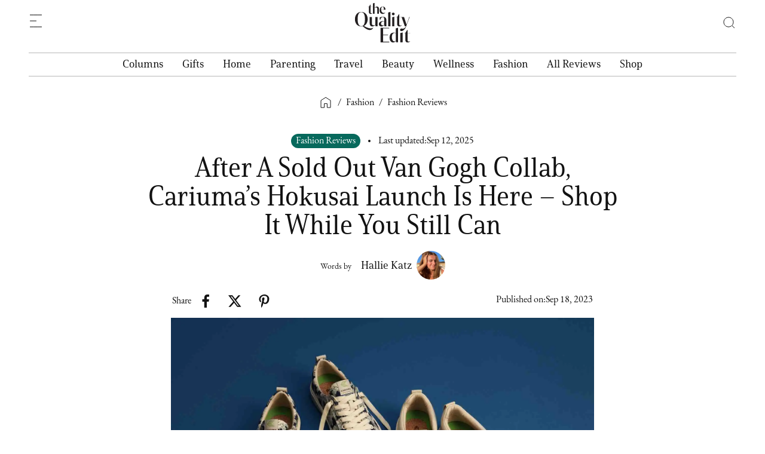

--- FILE ---
content_type: text/html; charset=utf-8
request_url: https://www.thequalityedit.com/articles/cariuma-hokusai-launch
body_size: 25595
content:
<!DOCTYPE html><!-- Last Published: Fri Jan 23 2026 17:24:48 GMT+0000 (Coordinated Universal Time) --><html data-wf-domain="www.thequalityedit.com" data-wf-page="651bd206f84be606f8d526ac" data-wf-site="5ebb1b2b29e704718befcf25" data-wf-collection="651bd206f84be606f8d52671" data-wf-item-slug="cariuma-hokusai-launch"><head><meta charset="utf-8"/><title>Cariuma x Hokusai Launch (2023) | The Quality Edit</title><meta name="robots" content="noindex"/><meta content="After dipping a toe into the art world – and selling out a van Gogh collab insanely quickly – Cariuma has launched a new collection made in collaboration with MFA Boston. Shop Cariuma x Katsushika Hokusai here." name="description"/><meta content="Cariuma x Hokusai Launch (2023) | The Quality Edit" property="og:title"/><meta content="After dipping a toe into the art world – and selling out a van Gogh collab insanely quickly – Cariuma has launched a new collection made in collaboration with MFA Boston. Shop Cariuma x Katsushika Hokusai here." property="og:description"/><meta content="https://cdn.prod.website-files.com/5ebb1b2c07f0f111e4ac241c/65a4fc416bdfda67a9d39520_cariumahero.webp" property="og:image"/><meta content="Cariuma x Hokusai Launch (2023) | The Quality Edit" property="twitter:title"/><meta content="After dipping a toe into the art world – and selling out a van Gogh collab insanely quickly – Cariuma has launched a new collection made in collaboration with MFA Boston. Shop Cariuma x Katsushika Hokusai here." property="twitter:description"/><meta content="https://cdn.prod.website-files.com/5ebb1b2c07f0f111e4ac241c/65a4fc416bdfda67a9d39520_cariumahero.webp" property="twitter:image"/><meta property="og:type" content="website"/><meta content="summary_large_image" name="twitter:card"/><meta content="width=device-width, initial-scale=1" name="viewport"/><meta content="F0-dke1BKjNuN41yN6qbMEWYDLT873Y1GxnrvIrWf0A" name="google-site-verification"/><link href="https://cdn.prod.website-files.com/5ebb1b2b29e704718befcf25/css/the-quality-edit.webflow.shared.eda7ed210.min.css" rel="stylesheet" type="text/css" integrity="sha384-7aftIQdJdOsYzQa2uB6IP+OgCU5MigY13lo+rJ01JDZoepFYlsH3Z1WpCvGY5nwk" crossorigin="anonymous"/><link href="https://fonts.googleapis.com" rel="preconnect"/><link href="https://fonts.gstatic.com" rel="preconnect" crossorigin="anonymous"/><script src="https://ajax.googleapis.com/ajax/libs/webfont/1.6.26/webfont.js" type="text/javascript"></script><script type="text/javascript">WebFont.load({  google: {    families: ["Inconsolata:400,700"]  }});</script><script src="https://use.typekit.net/sgm2idt.js" type="text/javascript"></script><script type="text/javascript">try{Typekit.load();}catch(e){}</script><script type="text/javascript">!function(o,c){var n=c.documentElement,t=" w-mod-";n.className+=t+"js",("ontouchstart"in o||o.DocumentTouch&&c instanceof DocumentTouch)&&(n.className+=t+"touch")}(window,document);</script><link href="https://cdn.prod.website-files.com/5ebb1b2b29e704718befcf25/631f839a5b101867355a744c_TQE_favicon_32.png" rel="shortcut icon" type="image/x-icon"/><link href="https://cdn.prod.website-files.com/5ebb1b2b29e704718befcf25/631f839f9bbb83f48a738de1_TQE_favicon_256x256.png" rel="apple-touch-icon"/><link href="https://www.thequalityedit.com/articles/cariuma-hokusai-launch" rel="canonical"/><script type="application/ld+json">
{
  "@context": "https://schema.org",
  "@type": "Article",
  "headline": "Cariuma x Hokusai Launch (2023) | The Quality Edit",
  "about": "After dipping a toe into the art world – and selling out a van Gogh collab insanely quickly – Cariuma has launched a new collection made in collaboration with MFA Boston. Shop Cariuma x Katsushika Hokusai here.",
  "mainEntityOfPage": "https://www.thequalityedit.com/articles/cariuma-hokusai-launch",
  "image": {
    "@type": "ImageObject",
    "url": "https://cdn.prod.website-files.com/5ebb1b2c07f0f111e4ac241c/65a4fc416bdfda67a9d39520_cariumahero.webp",
    "caption": "Credit: Cariuma",
    "width": 1024,
    "height": 1024
  },
  "url": "https://www.thequalityedit.com/articles/cariuma-hokusai-launch",
  "datePublished": "2025-09-12T17:44:50.601Z",
  "dateModified": "2025-09-12T17:34:15.120Z",
  "articleBody": "",
  "publisher": {
    "@id": "https://www.thequalityedit.com/#organization"
  },
  "author": {
    "@type": "Organization",
    "name": "The Quality Edit",
    "url": "https://www.thequalityedit.com",
    "logo": {
      "@type": "ImageObject",
      "url": "https://cdn.prod.website-files.com/5ebb1b2b29e704718befcf25/62f17d3c5d793f4d7defe95f_logo_primary_dark_navbar.svg"
    }
  },
  "inLanguage": "en-US"
}

<script type="application/ld+json">
{
  "@context": "https://schema.org",
  "@type": "BreadcrumbList",
  "itemListElement": [
    {
      "@type": "ListItem",
      "position": 1,
      "name": "Article_Main_Category",
      "item": "Article_Main_Category_Page_Link"
    },
    {
      "@type": "ListItem",
      "position": 2,
      "name": "Category_Name",
      "item": "https://www.thequalityedit.com/article-categories/category_slug"
    },
    {
      "@type": "ListItem",
      "position": 3,
      "name": "Product_Name",
      "item": "https://www.thequalityedit.com/articles/slug"
    }
  ]
}
</script>

<script type="application/ld+json">
{
  "@context": "https://schema.org",
  "@type": "BreadcrumbList",
  "itemListElement": [
    {
      "@type": "ListItem",
      "position": 1,
      "name": "Fashion",
      "item": "https://www.thequalityedit.com/fashion"
    },
    {
      "@type": "ListItem",
      "position": 2,
      "name": "Fashion Reviews",
      "item": "https://www.thequalityedit.com/article-categories/fashion-reviews"
    },
    {
      "@type": "ListItem",
      "position": 3,
      "name": "After A Sold Out Van Gogh Collab, Cariuma’s Hokusai Launch Is Here – Shop It While You Still Can",
      "item": "https://www.thequalityedit.com/articles/cariuma-hokusai-launch"
    }
  ]
}
</script><script async="" src="https://www.googletagmanager.com/gtag/js?id=UA-169179710-1"></script><script type="text/javascript">window.dataLayer = window.dataLayer || [];function gtag(){dataLayer.push(arguments);}gtag('js', new Date());gtag('config', 'UA-169179710-1', {'anonymize_ip': false});</script><script type="text/javascript">!function(f,b,e,v,n,t,s){if(f.fbq)return;n=f.fbq=function(){n.callMethod?n.callMethod.apply(n,arguments):n.queue.push(arguments)};if(!f._fbq)f._fbq=n;n.push=n;n.loaded=!0;n.version='2.0';n.agent='plwebflow';n.queue=[];t=b.createElement(e);t.async=!0;t.src=v;s=b.getElementsByTagName(e)[0];s.parentNode.insertBefore(t,s)}(window,document,'script','https://connect.facebook.net/en_US/fbevents.js');fbq('init', '293495061804516');fbq('track', 'PageView');</script><!-- Google Tag Manager -->
<script>(function(w,d,s,l,i){w[l]=w[l]||[];w[l].push({'gtm.start':
new Date().getTime(),event:'gtm.js'});var f=d.getElementsByTagName(s)[0],
j=d.createElement(s),dl=l!='dataLayer'?'&l='+l:'';j.async=true;j.src=
'https://www.googletagmanager.com/gtm.js?id='+i+dl;f.parentNode.insertBefore(j,f);
})(window,document,'script','dataLayer','GTM-5VV2DPJ');</script>
<!-- End Google Tag Manager -->

<!-- Google tag (gtag.js) -->
<script async src="https://www.googletagmanager.com/gtag/js?id=G-SZ11CY75YS"></script>
<script>
  window.dataLayer = window.dataLayer || [];
  function gtag(){dataLayer.push(arguments);}
  gtag('js', new Date());

  gtag('config', 'G-SZ11CY75YS');
</script>

<!-- Conversion Tracking Google tag (gtag.js) --> 
<script async src="https://www.googletagmanager.com/gtag/js?id=AW-16704325974"></script> 
<script> window.dataLayer = window.dataLayer || []; function gtag(){dataLayer.push(arguments);} gtag('js', new Date()); gtag('config', 'AW-16704325974'); </script>
<!-- End Google tag (gtag.js) --> 

<!-- Fermat Script -->
<script type="application/javascript">(function(apiKey){(function(f,e,r,m,a,t){a=f[m]=f[m]||{};["loadTile","catalog","collection","embeddedShop","linkShop"].map((x)=>{a[x]=a[x]||function(){var z=e.currentScript;f.addEventListener("fermatInit",()=>{f[m][x]({...arguments[0],scriptElement:z});});}});;t=e.createElement(r);t.src="https://unpkg.com/@fermat-commerce/storefront-lib/dist/fermat-storefront.js";t.async=true;t.onload=function(){fermatLib.initialize(apiKey);};e.head.appendChild(t);})(window,document,"script","fermat");})("");</script>
<!-- End Fermat Script -->

<!-- Ahrefs Script -->
<script src="https://analytics.ahrefs.com/analytics.js" data-key="s/GGPojIJfFhKF5UxcWLeg" async></script>
<!-- End Ahrefs Script -->

<!-- Google Organization Schema -->
<script type="application/ld+json">
{
  "@context": "https://schema.org",
  "@type": ["WebSite", "Organization"],
  "@id": "https://www.thequalityedit.com/#organization",
  "name": "The Quality Edit",
  "url": "https://www.thequalityedit.com",
  "description": "The Quality Edit is a trusted curation platform founded in 2020 that helps consumers navigate the overwhelming world of products and experiences. Our collective of writers and editors obsessively test, review, and curate only the highest-quality brands across food, travel, pop culture, and lifestyle categories. We apply rigorous standards for quality, design, and brand ethos - the same standards we'd use when recommending products to our own friends and family.",
  "inLanguage": "en-US",
  "logo": {
    "@type": "ImageObject",
    "url": "https://cdn.prod.website-files.com/5ebb1b2b29e704718befcf25/62f17d3c5d793f4d7defe95f_logo_primary_dark_navbar.svg"
  },
  "sameAs": [
    "https://www.instagram.com/thequalityedit/",
    "https://www.facebook.com/thequalityedit/",
    "https://www.tiktok.com/@thequalityedit",
    "https://www.pinterest.it/thequalityedit/",
    "https://x.com/thequalityedit"
  ],
  "potentialAction": {
    "@type": "SearchAction",
    "target": {
      "@type": "EntryPoint",
      "urlTemplate": "https://thequalityedit.com/search?query={search_term_string}"
    },
    "query-input": "required name=search_term_string"
  }
}
</script>
<!-- End Google Organization Schema -->


<style>
body{
  -webkit-font-smoothing: antialiased;
  -moz-osx-font-smoothing: grayscale;
}
  
/* Style Navigation Bar */  
.nav-list { list-style-type: none; }
.hamburger-menu-wrapper {height: 96vh !important;}

/* Hide scrollbar */
.hamburger-menu-wrapper::-webkit-scrollbar { display: none !important;}
.hamburger-menu-wrapper { -ms-overflow-style: none; scrollbar-width: none;}


@media only screen and (min-width: 1920px) {
	.hamburger-menu-wrapper { position: absolute; left: -30px;}
}
@media only screen and (max-width: 767px) {
	.hamburger-menu-wrapper {height: 100dvh !important;}
}
  
/*Style underline & Image opacity for hover on links*/
.product-category-link-block:hover .product-category-item-image {opacity: 0.8;} 
  
.article-image-block:hover .editor-grid-content-wrapper h4, .article-image-block:hover + .article-grid-content .title-link h4,
.main-hero-article-item .article-image-block:hover + .main-hero-article-content .title-link h3,
.secondary-article-image-section:hover + .secondary-article-content-section .title-link h4,
.hero-secondary-article-image-section:hover + .hero-secondary-article-content-section .title-link h4,
.article-item .article-image-block:hover + .article-grid-content .title-link h3,
.grid-product-image-wrapper:hover + .grid-product-content-wrapper .product-content-info a.title-link,
.featured-product-image-wrapper:hover + .featured-product-content-wrapper .product-content-info a.title-link {text-decoration: underline; }

.product-title-link, .product-title-link:hover, .title-link:hover, .footer-menu-link:hover, .dropdown-nav-link:hover, .nav-link:hover, 
.dropdown-nav-toggle:hover, .product-category-link-block:hover, .title-link-block:hover, .author-link-block:hover, 
.article-filter-category-link.w--current, .article-filter-category-link:hover, .nav-list-item-link:hover, .hamburger-nav-link:hover, .founder-tab-link:hover, .article-image-block:hover .editor-grid-content-wrapper, .article-image-block:hover + .article-grid-content .title-link h4,
.main-hero-article-item .article-image-block:hover + .main-hero-article-content .title-link h3,
.secondary-article-image-section:hover + .secondary-article-content-section .title-link h4,
.hero-secondary-article-image-section:hover + .hero-secondary-article-content-section .title-link h4,
.article-item .article-image-block:hover + .article-grid-content .title-link h3,
.grid-product-image-wrapper:hover + .grid-product-content-wrapper .product-content-info a.title-link,
.featured-product-image-wrapper:hover + .featured-product-content-wrapper .product-content-info a.title-link {
  text-underline-offset: 3px;
  text-decoration-thickness: 1.5px;
}

</style>

<meta name="facebook-domain-verification" content="blmprqg9op4ox2gadcfpujntx2na5i" /><!-- Powerful Rich Text -->
<script defer src="https://cdn.jsdelivr.net/npm/@finsweet/attributes-richtext@1/richtext.js"></script>
<!-- Event snippet for Outbound Click conversion page --> 
<script> gtag('event', 'conversion', { 'send_to': 'AW-16704325974/E3YqCMjAo9QZENaSn50-', 'value': 1.0, 'currency': 'USD' }); </script>
<!-- END Event snippet for Outbound Click conversion page --> 
<link rel="canonical" href="https://www.thequalityedit.com/articles/cariuma-hokusai-launch">
<meta name="robots" content="max-image-preview:large">

<script>
document.addEventListener("DOMContentLoaded", function() {
  const targetSlugs = ['/articles/nom-nom-fresh-dog-food-review', '/articles/throwdown-nom-nom'];

  if (targetSlugs.some(slug => document.location.pathname.endsWith(slug))) {
    // Function to check if the URL contains any UTM parameters
    function urlHasUTMParams() {
      const utmParams = ['utm_source', 'utm_medium', 'utm_campaign', 'utm_term', 'utm_content'];
      return utmParams.some(param => new URLSearchParams(window.location.search).has(param));
    }

    function extractUTMParams() {
      const params = new URLSearchParams(window.location.search);
      const utms = {};
      params.forEach((value, key) => {
        if (key.startsWith('utm_')) {
          utms[key] = value;
        }
      });
      return utms;
    }

    function modifyLinks(utmParamsFromURL, additionalParams) {
      const links = document.querySelectorAll('a[href*="nomnomnow.com"]');
      links.forEach(link => {
        let originalUrl = new URL(link.href);

        // Apply UTM parameters from the URL if present
        if (Object.keys(utmParamsFromURL).length > 0) {
          // Clear existing UTM parameters
          ['utm_source', 'utm_medium', 'utm_campaign', 'utm_term', 'utm_content'].forEach(param => {
            originalUrl.searchParams.delete(param);
          });

          // Add UTM parameters from the URL
          Object.keys(utmParamsFromURL).forEach(key => {
            originalUrl.searchParams.set(key, utmParamsFromURL[key]);
          });
        }

        // Always add additional parameters
        Object.keys(additionalParams).forEach(key => {
          originalUrl.searchParams.set(key, additionalParams[key]);
        });
        link.href = originalUrl.toString();
      });
    }

    // Determine the referrer based on the current path
    let referrer = targetSlugs.find(slug => document.location.pathname.endsWith(slug));
    const additionalParams = {
      utm_content: 'TQE',
      referrer: referrer
    };

    const utmParamsFromURL = urlHasUTMParams() ? extractUTMParams() : {};
    modifyLinks(utmParamsFromURL, additionalParams);
  }
});

// Replace UTM parameters if user lands on page from paid ADs
document.addEventListener("DOMContentLoaded", function () {
  const targetSlugs = [
    "/articles/little-spoon-baby-food-review",
    "/articles/salt-and-stone-deodorant-review",
    "/articles/salt-and-stone-body-mist-review",
    "/articles/salt-and-stone-body-wash-review",
    "/articles/gruns-gummies-review",
    "/articles/gruns-vs-ag1",
    "/articles/dietitian-guide-to-glp1-nutrition",
    "/articles/salt-and-stone-multi-product",
    "/articles/how-to-choose-salt-and-stone-scent",
    "/articles/how-to-scent-layer-salt-and-stone",
    "/articles/everyday-dose-review",
    "/articles/coffee-was-causing-my-bloat-everyday-dose-review",
    "/articles/everyday-dose-review-mushroom-coffee-vs-alternatives"
  ];

  if (targetSlugs.includes(window.location.pathname)) {
    const currentUTMs = new URLSearchParams(window.location.search);

    // Check if the current URL contains any UTM parameters
    const hasUTMs = Array.from(currentUTMs.keys()).some(key => key.startsWith('utm_'));

    if (hasUTMs) {
      // Select all links inside the article content or slider wrapper
      const containers = document.querySelectorAll('.article-content-wrapper a, .main-article-slider-wrapper a');

      containers.forEach(link => {
        try {
          const linkUrl = new URL(link.href);
          const linkHost = linkUrl.host;
          const currentHost = window.location.host;

          // Determine if link is external (different hostname) and uses http or https
          const isExternal = linkHost !== currentHost && (linkUrl.protocol === 'http:' || linkUrl.protocol === 'https:');

          if (isExternal) {
            // Remove existing UTM parameters
            Array.from(linkUrl.searchParams.keys()).forEach(param => {
              if (param.startsWith('utm_')) {
                linkUrl.searchParams.delete(param);
              }
            });

            // Append UTM parameters from the current page
            currentUTMs.forEach((value, key) => {
              linkUrl.searchParams.set(key, value);
            });

            link.href = linkUrl.toString();
          }
        } catch (e) {
          // Ignore invalid or malformed URLs
        }
      });
    }
  }
});
// END Replace UTM parameters if user lands on page from paid ADs
</script>

<script>
  // Function to add Northbeam pixel dynamically based on URL
  function addNorthbeamPixel(clientId) {
    var pixelScript = document.createElement("script");
    pixelScript.async = true;
    pixelScript.src = `//j.northbeam.io/ota-sp/${clientId}.js`;

    pixelScript.onload = function() {
      (function() {
        var r;
        (e = r = r || {}).A = "identify";
        e.B = "trackPageView";
        e.C = "fireEmailCaptureEvent";
        e.D = "fireCustomGoal";
        e.E = "firePurchaseEvent";
        e.F = "firePurchaseSyncEvent";
        function t(e) {
          for (var n = [], r = 1; r < arguments.length; r++) n[r - 1] = arguments[r];
          a.push({ fnName: e, args: n });
        }
        var a = [];
        n = ((n = { _q: a })[r.A] = function(e, n) {
          return t(r.A, e, n);
        }),
        (n[r.B] = function() {
          return t(r.B);
        }),
        (n[r.C] = function(e, n) {
          return t(r.C, e, n);
        }),
        (n[r.D] = function(e, n) {
          return t(r.D, e, n);
        }),
        (n[r.E] = function(e) {
          return t(r.E, e);
        }),
        (n[r.F] = function(e) {
          return t(r.F, e);
        }),
        (window.Northbeam = n);
      })();
    };

    document.head.appendChild(pixelScript);
  }

  // Check URL and insert the corresponding Northbeam pixel
  document.addEventListener("DOMContentLoaded", function() {
    var currentUrl = window.location.href;

    // Remove query parameters (if any) to get the base URL
    var baseUrl = currentUrl.split("?")[0];

    // Map base URLs to their respective client IDs
    var clientIdMap = {
      "https://www.thequalityedit.com/articles/omnilux-contour-fask-mask-review": "464c948b-3ded-4ff9-b035-be3974299c0f",
      "https://www.thequalityedit.com/articles/omnilux-contour-face-bridal": "464c948b-3ded-4ff9-b035-be3974299c0f",
      "https://www.thequalityedit.com/articles/gruns-gummies-review": "e8d54802-84b3-4089-bd46-679700f0f4ab",
      "https://www.thequalityedit.com/articles/gruns-vs-ag1": "e8d54802-84b3-4089-bd46-679700f0f4ab",
      "https://www.thequalityedit.com/articles/dietitian-guide-to-glp1-nutrition": "e8d54802-84b3-4089-bd46-679700f0f4ab"
    };

    // Get the client ID based on the base URL
    var clientId = clientIdMap[baseUrl];

    // If a client ID is found for the current base URL, add the Northbeam pixel
    if (clientId) {
      addNorthbeamPixel(clientId);
    }
  });
</script>


<style>
.anchor-link {position:relative; top:-100px;}
.w-embed blockquote.tiktok-embed {
	margin-top: 0px;
	padding: 0px;
  border-left: none;
}
.spotify_embed {margin-bottom: 50px;}

@media only screen and (max-width: 1185px) and (min-width: 992px) {
	.article-post-wrapper {width: 100% !important;}
}

/** SLICK SLIDER Style**/
.inline-article-slider-item { min-width: auto !important;}
 
.slick-track { display: flex !important; }

.inline-article-slider-item {display: inline-block;}
.article-slider {display:block !important;}
.slick-prev:hover, .slick-prev:focus, .slick-next:hover, .slick-next:focus { outline: none;}

.slick-slide, .slick-slide *{ outline: none !important; }
.slick-slide { height: inherit !important; display: flex !important;}
/** END SLICK SLIDER Style**/
</style><script type="text/javascript">window.__WEBFLOW_CURRENCY_SETTINGS = {"currencyCode":"USD","symbol":"$","decimal":".","fractionDigits":2,"group":",","template":"{{wf {\"path\":\"symbol\",\"type\":\"PlainText\"} }} {{wf {\"path\":\"amount\",\"type\":\"CommercePrice\"} }} {{wf {\"path\":\"currencyCode\",\"type\":\"PlainText\"} }}","hideDecimalForWholeNumbers":false};</script></head><body data-scroll-time="0"><div class="w-embed w-iframe"><!-- Google Tag Manager (noscript) -->
<noscript><iframe src="https://www.googletagmanager.com/ns.html?id=GTM-5VV2DPJ"
height="0" width="0" style="display:none;visibility:hidden"></iframe></noscript>
<!-- End Google Tag Manager (noscript) --></div><div class="google-structured-data-snippet w-dyn-bind-empty w-richtext"></div><div class="pixel-script w-condition-invisible w-dyn-bind-empty w-richtext"></div><div data-animation="over-left" class="navigation w-nav" data-easing2="ease-out-quad" data-easing="ease-out-quad" data-collapse="all" data-w-id="76606014-a567-5016-2294-f0ebd6d8dbe4" role="banner" data-no-scroll="1" data-duration="200"><div class="hamburger-navigation-wrapper"><nav role="navigation" class="hamburger-menu-wrapper w-nav-menu"><div class="hamburger-menu-close-wrapper"></div><div class="hamburger-menu-links-wrapper"><div class="nav-inner-left-links"><div class="hamburger-menu"><div data-hover="false" data-delay="200" data-w-id="76606014-a567-5016-2294-f0ebd6d8dbeb" class="hamburger-nav-dropdown w-dropdown"><div class="hamburger-dropdown-nav-toggle w-dropdown-toggle"><div>Columns</div><img src="https://cdn.prod.website-files.com/5ebb1b2b29e704718befcf25/62f189a85cac0a2e7c919897_arrow-down.svg" loading="lazy" alt="" class="nav-icon"/></div><nav class="hamburger-dropdown-nav w-dropdown-list"><ul role="list" class="hamburger-dropdown-menu-list"><li class="hamburger-dropdown-menu-item"><a href="/columns" class="hamburger-nav-link w-nav-link">Read All</a></li><li class="hamburger-dropdown-menu-item"><a href="/article-categories/launch-digest" class="hamburger-nav-link w-nav-link">Launch Digest</a></li><li class="hamburger-dropdown-menu-item"><a href="/article-categories/quality-makers" class="hamburger-nav-link w-nav-link">Quality Makers</a></li><li class="hamburger-dropdown-menu-item"><a href="/article-categories/receipts" class="hamburger-nav-link w-nav-link">Receipts</a></li><li class="hamburger-dropdown-menu-item"><a href="/article-categories/birthday-registry" class="hamburger-nav-link w-nav-link">Birthday Registry</a></li><li class="hamburger-dropdown-menu-item"><a href="/article-categories/tv-style-guides" class="hamburger-nav-link w-nav-link">TV Style Guides</a></li><li class="hamburger-dropdown-menu-item"><a href="/article-categories/snack-bar" class="hamburger-nav-link w-nav-link">Snack Bar</a></li><li class="hamburger-dropdown-menu-item"><a href="/article-categories/the-sweep" class="hamburger-nav-link w-nav-link">The Sweep</a></li></ul></nav></div><div data-hover="false" data-delay="0" data-w-id="76606014-a567-5016-2294-f0ebd6d8dc07" class="hamburger-nav-dropdown w-dropdown"><div class="hamburger-dropdown-nav-toggle w-dropdown-toggle"><div>Gifts</div><img src="https://cdn.prod.website-files.com/5ebb1b2b29e704718befcf25/62f189a85cac0a2e7c919897_arrow-down.svg" loading="lazy" alt="" class="nav-icon"/></div><nav class="hamburger-dropdown-nav w-dropdown-list"><ul role="list" class="hamburger-dropdown-menu-list"><li class="hamburger-dropdown-menu-item"><a href="/gifts" class="hamburger-nav-link w-nav-link">Read All</a></li><li class="hamburger-dropdown-menu-item"><a href="/article-categories/gift-guides" class="hamburger-nav-link w-nav-link">Gift Guides</a></li><li class="hamburger-dropdown-menu-item"><a href="/article-categories/holiday-gifts" class="hamburger-nav-link w-nav-link">Holiday Gifts</a></li></ul></nav></div><div data-hover="false" data-delay="0" data-w-id="76606014-a567-5016-2294-f0ebd6d8dc2d" class="hamburger-nav-dropdown w-dropdown"><div class="hamburger-dropdown-nav-toggle w-dropdown-toggle"><div>Home</div><img src="https://cdn.prod.website-files.com/5ebb1b2b29e704718befcf25/62f189a85cac0a2e7c919897_arrow-down.svg" loading="lazy" alt="" class="nav-icon"/></div><nav class="hamburger-dropdown-nav w-dropdown-list"><ul role="list" class="hamburger-dropdown-menu-list"><li class="hamburger-dropdown-menu-item"><a href="/home" class="hamburger-nav-link w-nav-link">Read All</a></li><li class="hamburger-dropdown-menu-item"><a href="/article-categories/home-decor" class="hamburger-nav-link w-nav-link">Home Decor</a></li><li class="hamburger-dropdown-menu-item"><a href="/article-categories/sustainable-home" class="hamburger-nav-link w-nav-link">Sustainable Home</a></li><li class="hamburger-dropdown-menu-item"><a href="/article-categories/outdoor-design-and-products" class="hamburger-nav-link w-nav-link">Outdoor Design &amp; Products</a></li><li class="hamburger-dropdown-menu-item"><a href="/article-categories/entertaining" class="hamburger-nav-link w-nav-link">Entertaining</a></li><li class="hamburger-dropdown-menu-item"><a href="/article-categories/food-beverage" class="hamburger-nav-link w-nav-link">Food &amp; Beverage</a></li><li class="hamburger-dropdown-menu-item"><a href="/article-categories/pets" class="hamburger-nav-link w-nav-link">Pets</a></li><li class="hamburger-dropdown-menu-item"><a href="/article-categories/home-reviews" class="hamburger-nav-link w-nav-link">Reviews</a></li></ul></nav></div><div data-hover="false" data-delay="0" data-w-id="76606014-a567-5016-2294-f0ebd6d8dc17" class="hamburger-nav-dropdown w-dropdown"><div class="hamburger-dropdown-nav-toggle w-dropdown-toggle"><div>Parenting</div><img src="https://cdn.prod.website-files.com/5ebb1b2b29e704718befcf25/62f189a85cac0a2e7c919897_arrow-down.svg" loading="lazy" alt="" class="nav-icon"/></div><nav class="hamburger-dropdown-nav w-dropdown-list"><ul role="list" class="hamburger-dropdown-menu-list"><li class="hamburger-dropdown-menu-item"><a href="/parenting" class="hamburger-nav-link w-nav-link">Read All</a></li><li class="hamburger-dropdown-menu-item"><a href="/article-categories/parenting-gifts" class="hamburger-nav-link w-nav-link">Parenting Gifts</a></li><li class="hamburger-dropdown-menu-item"><a href="/article-categories/pregnancy" class="hamburger-nav-link w-nav-link">Pregnancy</a></li><li class="hamburger-dropdown-menu-item"><a href="/article-categories/baby-gear" class="hamburger-nav-link w-nav-link">Baby Gear</a></li><li class="hamburger-dropdown-menu-item"><a href="/article-categories/parenting-reviews" class="hamburger-nav-link w-nav-link">Reviews</a></li></ul></nav></div><div data-hover="false" data-delay="0" data-w-id="76606014-a567-5016-2294-f0ebd6d8dc97" class="hamburger-nav-dropdown w-dropdown"><div class="hamburger-dropdown-nav-toggle w-dropdown-toggle"><div>Travel</div><img src="https://cdn.prod.website-files.com/5ebb1b2b29e704718befcf25/62f189a85cac0a2e7c919897_arrow-down.svg" loading="lazy" alt="" class="nav-icon"/></div><nav class="hamburger-dropdown-nav w-dropdown-list"><ul role="list" class="hamburger-dropdown-menu-list"><li class="hamburger-dropdown-menu-item"><a href="/travel" class="hamburger-nav-link w-nav-link">Read All</a></li><li class="hamburger-dropdown-menu-item"><a href="/article-categories/city-guides" class="hamburger-nav-link w-nav-link">City Guides</a></li><li class="hamburger-dropdown-menu-item"><a href="/article-categories/hotel-reviews" class="hamburger-nav-link w-nav-link">Hotel Reviews </a></li><li class="hamburger-dropdown-menu-item"><a href="/article-categories/travel-tips-products" class="hamburger-nav-link w-nav-link">Travel Tips &amp; Products</a></li><li class="hamburger-dropdown-menu-item"><a href="/article-categories/family-friendly-vacations" class="hamburger-nav-link w-nav-link">Family Friendly Vacations</a></li></ul></nav></div><div data-hover="false" data-delay="0" data-w-id="76606014-a567-5016-2294-f0ebd6d8dc7e" class="hamburger-nav-dropdown w-dropdown"><div class="hamburger-dropdown-nav-toggle w-dropdown-toggle"><div>Beauty</div><img src="https://cdn.prod.website-files.com/5ebb1b2b29e704718befcf25/62f189a85cac0a2e7c919897_arrow-down.svg" loading="lazy" alt="" class="nav-icon"/></div><nav class="hamburger-dropdown-nav w-dropdown-list"><ul role="list" class="hamburger-dropdown-menu-list"><li class="hamburger-dropdown-menu-item"><a href="/beauty" class="hamburger-nav-link w-nav-link">Read All</a></li><li class="hamburger-dropdown-menu-item"><a href="/article-categories/clean-beauty" class="hamburger-nav-link w-nav-link">Clean Beauty</a></li><li class="hamburger-dropdown-menu-item"><a href="/article-categories/skincare" class="hamburger-nav-link w-nav-link">Skincare</a></li><li class="hamburger-dropdown-menu-item"><a href="/article-categories/hair-care" class="hamburger-nav-link w-nav-link">Hair Care</a></li><li class="hamburger-dropdown-menu-item"><a href="/article-categories/spf" class="hamburger-nav-link w-nav-link">SPF</a></li><li class="hamburger-dropdown-menu-item"><a href="/article-categories/beauty-reviews" class="hamburger-nav-link w-nav-link">Reviews</a></li></ul></nav></div><div data-hover="false" data-delay="0" data-w-id="76606014-a567-5016-2294-f0ebd6d8dc68" class="hamburger-nav-dropdown w-dropdown"><div class="hamburger-dropdown-nav-toggle w-dropdown-toggle"><div>Wellness</div><img src="https://cdn.prod.website-files.com/5ebb1b2b29e704718befcf25/62f189a85cac0a2e7c919897_arrow-down.svg" loading="lazy" alt="" class="nav-icon"/></div><nav class="hamburger-dropdown-nav w-dropdown-list"><ul role="list" class="hamburger-dropdown-menu-list"><li class="hamburger-dropdown-menu-item"><a href="/wellness" class="hamburger-nav-link w-nav-link">Read All</a></li><li class="hamburger-dropdown-menu-item"><a href="/article-categories/fitness" class="hamburger-nav-link w-nav-link">Fitness</a></li><li class="hamburger-dropdown-menu-item"><a href="/article-categories/sexual-health" class="hamburger-nav-link w-nav-link">Sexual Health</a></li><li class="hamburger-dropdown-menu-item"><a href="/article-categories/supplements" class="hamburger-nav-link w-nav-link">Supplements</a></li><li class="hamburger-dropdown-menu-item"><a href="/article-categories/wellness-reviews" class="hamburger-nav-link w-nav-link">Reviews</a></li></ul></nav></div><div data-hover="false" data-delay="0" data-w-id="76606014-a567-5016-2294-f0ebd6d8dc4c" class="hamburger-nav-dropdown w-dropdown"><div class="hamburger-dropdown-nav-toggle w-dropdown-toggle"><div>Fashion</div><img src="https://cdn.prod.website-files.com/5ebb1b2b29e704718befcf25/62f189a85cac0a2e7c919897_arrow-down.svg" loading="lazy" alt="" class="nav-icon"/></div><nav class="hamburger-dropdown-nav w-dropdown-list"><ul role="list" class="hamburger-dropdown-menu-list"><li class="hamburger-dropdown-menu-item"><a href="/fashion" class="hamburger-nav-link w-nav-link">Read All</a></li><li class="hamburger-dropdown-menu-item"><a href="/article-categories/style-guides" class="hamburger-nav-link w-nav-link">Style Guides</a></li><li class="hamburger-dropdown-menu-item"><a href="/article-categories/womens-fashion" class="hamburger-nav-link w-nav-link">Women&#x27;s Fashion</a></li><li class="hamburger-dropdown-menu-item"><a href="/article-categories/jewelry" class="hamburger-nav-link w-nav-link">Jewelry</a></li><li class="hamburger-dropdown-menu-item"><a href="/article-categories/mens-fashion" class="hamburger-nav-link w-nav-link">Men&#x27;s Fashion</a></li><li class="hamburger-dropdown-menu-item"><a href="/article-categories/sustainable-fashion" class="hamburger-nav-link w-nav-link">Sustainable Fashion</a></li><li class="hamburger-dropdown-menu-item"><a href="/article-categories/fashion-reviews" class="hamburger-nav-link w-nav-link">Reviews</a></li></ul></nav></div><div data-hover="false" data-delay="0" data-w-id="76606014-a567-5016-2294-f0ebd6d8dcad" class="hamburger-nav-dropdown w-dropdown"><div class="hamburger-dropdown-nav-toggle w-dropdown-toggle"><div>Shop</div><img src="https://cdn.prod.website-files.com/5ebb1b2b29e704718befcf25/62f189a85cac0a2e7c919897_arrow-down.svg" loading="lazy" alt="" class="nav-icon"/></div><nav class="hamburger-dropdown-nav w-dropdown-list"><ul role="list" class="hamburger-dropdown-menu-list"><li class="hamburger-dropdown-menu-item"><a href="/shop-products" class="hamburger-nav-link w-nav-link">All</a></li><li class="hamburger-dropdown-menu-item"><a href="/products-category/home" class="hamburger-nav-link w-nav-link">Home</a></li><li class="hamburger-dropdown-menu-item"><a href="/products-category/food-beverage" class="hamburger-nav-link w-nav-link">Food &amp; Beverage</a></li><li class="hamburger-dropdown-menu-item"><a href="/products-category/wellness" class="hamburger-nav-link w-nav-link">Wellness</a></li><li class="hamburger-dropdown-menu-item"><a href="/products-category/fashion" class="hamburger-nav-link w-nav-link">Fashion</a></li><li class="hamburger-dropdown-menu-item"><a href="/products-category/beauty" class="hamburger-nav-link w-nav-link">Beauty</a></li><li class="hamburger-dropdown-menu-item"><a href="/products-category/parenting" class="hamburger-nav-link w-nav-link">Parenting</a></li><li class="hamburger-dropdown-menu-item"><a href="/products-category/pets" class="hamburger-nav-link w-nav-link">Pets</a></li><li class="hamburger-dropdown-menu-item"><a href="/products-category/tech" class="hamburger-nav-link w-nav-link">Tech</a></li><li class="hamburger-dropdown-menu-item"><a href="/shop-tqe-deals" class="hamburger-nav-link w-nav-link">TQE Deals</a></li><li class="hamburger-dropdown-menu-item"><a href="/shop-sale" class="hamburger-nav-link w-nav-link">Sale</a></li></ul></nav></div><a href="/all-reviews" class="hamburger-dropdown-nav-link w-inline-block"><div>All Reviews</div></a><a href="/articles" class="hamburger-dropdown-nav-link w-inline-block"><div>Read All</div></a><div class="secondary-hamburger-menu"><a href="/about-us" class="hamburger-nav-link w-nav-link">About TQE</a><a href="/contact" class="hamburger-nav-link w-nav-link">Contact</a></div></div></div><div class="hamburger-nav-add-info"><div class="hamburger-banner"><div class="text-small text-light">Follow us on</div><div><a href="https://www.instagram.com/thequalityedit/" target="_blank" class="dropdown-social-link w-inline-block"><img src="https://cdn.prod.website-files.com/5ebb1b2b29e704718befcf25/62f18d55232303d10268b348_24_instagram_white.svg" loading="lazy" alt="Instagram Social Icon"/></a><a href="https://www.facebook.com/thequalityedit/" target="_blank" class="dropdown-social-link w-inline-block"><img src="https://cdn.prod.website-files.com/5ebb1b2b29e704718befcf25/62f18d645cac0a2ec191c367_24_facebook_white.svg" loading="lazy" alt="Facebook Social Icon"/></a><a href="https://www.tiktok.com/@thequalityedit" target="_blank" class="dropdown-social-link w-inline-block"><img src="https://cdn.prod.website-files.com/5ebb1b2b29e704718befcf25/62f18d6e6a17d50a54506845_24_tiktok_white.svg" loading="lazy" alt="TikTok Social Icon"/></a><a href="https://www.pinterest.it/thequalityedit/" target="_blank" class="dropdown-social-link w-inline-block"><img src="https://cdn.prod.website-files.com/5ebb1b2b29e704718befcf25/62f18d779576fdb5232c132d_24_pinterest_white.svg" loading="lazy" alt="Pinterest Social Icon"/></a><a href="https://twitter.com/thequalityedit" target="_blank" class="dropdown-social-link w-inline-block"><img src="https://cdn.prod.website-files.com/5ebb1b2b29e704718befcf25/64f0a906403e93e8fa616d34_24_X_white.svg" loading="lazy" alt=""/></a></div></div></div></div></nav><div class="nav-logo-wrapper"><a href="/" class="nav-logo w-nav-brand"><img src="https://cdn.prod.website-files.com/5ebb1b2b29e704718befcf25/62f17d3c5d793f4d7defe95f_logo_primary_dark_navbar.svg" loading="lazy" alt="The Quality Edit Logo" class="navigation-logo-image"/></a></div><div class="search-nav-wrapper"><div data-hover="false" data-delay="0" class="nav-dropdown search w-dropdown"><div class="dropdown-nav-toggle search-btn w-dropdown-toggle"><div class="nav-search-icon"><img src="https://cdn.prod.website-files.com/5ebb1b2b29e704718befcf25/62f18ace8296f35a72c7838c_search_icon.svg" loading="lazy" alt="Search Icon" class="nav-icon-image"/></div></div><nav class="dropdown-nav-list search w-dropdown-list"><div class="dropdown-wrapper dropdown-search"><h3 class="alternative-title">What are you looking for?</h3><div class="nav-search-wrapper"><form action="/search" class="nav-search w-form"><input class="search-input w-input" maxlength="256" name="query" data-plerdy_allow="1" placeholder="Try &#x27;Quality Reads&#x27;" type="search" id="search" required=""/><input type="submit" id="search_btn" class="main-button btn-full-width-mobile w-button" value="Search"/></form><div class="nav-search-suggestions"><div>Suggested for you</div><div class="horizontal-divider height-15"></div><a href="/search?query=outdoor+furniture" class="dropdown-nav-link">Best Outdoor Furniture</a><a href="/search?query=tv+style" class="dropdown-nav-link">TV Style Guide</a><a href="/search?query=Investment+Beauty+Products" class="dropdown-nav-link">Investment Beauty Products</a><a href="/search?query=Ritual+Probiotic" class="dropdown-nav-link">Ritual Probiotic</a><a href="/search?query=Gift+Guide" class="dropdown-nav-link">Gift Guide</a></div></div></div><div class="dropdown-banner"><div class="dropdown-logo-wrapper"><div class="dropdown-logo-image"><img src="https://cdn.prod.website-files.com/5ebb1b2b29e704718befcf25/62f18e290e99ef80cd195662_logo_secondary_white_navbar.svg" loading="lazy" alt="The Quality Edit Logomark"/></div><div class="text-small text-light">Be the friend that found it first.</div></div><div class="dropdown-social-wrapper"><div class="text-small text-light">Follow us on</div><a href="https://www.instagram.com/thequalityedit/" target="_blank" class="dropdown-social-link w-inline-block"><img src="https://cdn.prod.website-files.com/5ebb1b2b29e704718befcf25/62f18d55232303d10268b348_24_instagram_white.svg" loading="lazy" alt="Instagram Social Icon"/></a><a href="https://www.facebook.com/thequalityedit/" target="_blank" class="dropdown-social-link w-inline-block"><img src="https://cdn.prod.website-files.com/5ebb1b2b29e704718befcf25/62f18d645cac0a2ec191c367_24_facebook_white.svg" loading="lazy" alt="Facebook Social Icon"/></a><a href="https://www.tiktok.com/@thequalityedit" target="_blank" class="dropdown-social-link w-inline-block"><img src="https://cdn.prod.website-files.com/5ebb1b2b29e704718befcf25/62f18d6e6a17d50a54506845_24_tiktok_white.svg" loading="lazy" alt="TikTok Social Icon"/></a><a href="https://www.pinterest.it/thequalityedit/" target="_blank" class="dropdown-social-link w-inline-block"><img src="https://cdn.prod.website-files.com/5ebb1b2b29e704718befcf25/62f18d779576fdb5232c132d_24_pinterest_white.svg" loading="lazy" alt="Pinterest Social Icon"/></a><a href="https://twitter.com/thequalityedit" target="_blank" class="dropdown-social-link w-inline-block"><img src="https://cdn.prod.website-files.com/5ebb1b2b29e704718befcf25/64f0a906403e93e8fa616d34_24_X_white.svg" loading="lazy" alt=""/></a></div></div></nav></div></div><div class="nav-menu-button w-nav-button"><div data-is-ix2-target="1" class="menu-lottie" data-w-id="76606014-a567-5016-2294-f0ebd6d8dd1b" data-animation-type="lottie" data-src="https://cdn.prod.website-files.com/5ebb1b2b29e704718befcf25/62fc1d17a51a89b439c1b151_TQE_Burger_menu.json" data-loop="0" data-direction="1" data-autoplay="0" data-renderer="svg" data-duration="0"></div></div></div></div><div class="bottom-navigation-wrapper"><div class="nav-list-section"><nav class="nav-list-wrapper"><ul role="list" class="nav-list"><li class="nav-list-item"><a href="/columns" class="nav-list-item-link">Columns</a></li><li class="nav-list-item"><a href="/gifts" class="nav-list-item-link">Gifts</a></li><li class="nav-list-item"><a href="/home" class="nav-list-item-link">Home</a></li><li class="nav-list-item"><a href="/parenting" class="nav-list-item-link">Parenting</a></li><li class="nav-list-item"><a href="/travel" class="nav-list-item-link">Travel</a></li><li class="nav-list-item"><a href="/beauty" class="nav-list-item-link">Beauty</a></li><li class="nav-list-item"><a href="/wellness" class="nav-list-item-link">Wellness</a></li><li class="nav-list-item"><a href="/fashion" class="nav-list-item-link">Fashion</a></li><li class="nav-list-item"><a href="/all-reviews" class="nav-list-item-link">All Reviews</a></li><li class="nav-list-item"><a href="/shop-products" class="nav-list-item-link">Shop</a></li></ul></nav></div></div><div id="top" class="top-anchor"></div><div class="breadcrumbs-wrapper"><a href="/" class="breadcrumb-link breadcrumb-home w-inline-block"></a><div class="breadcrumb-divider">/</div><a href="https://www.thequalityedit.com/fashion" class="breadcrumb-link w-inline-block"><div>Fashion</div></a><div class="breadcrumb-divider">/</div><a href="/article-categories/fashion-reviews" class="breadcrumb-link breadcrumb-article-category w-inline-block"><div>Fashion Reviews</div></a></div><div class="hero-section no-padding-bottom"><div class="main-container"><div class="article-title-wrapper"><div class="article-info justify-center"><a style="background-color:hsla(172.0408163265306, 87.50%, 21.96%, 1.00)" href="/article-categories/fashion-reviews" class="article-category-tag w-inline-block"><div style="color:white">Fashion Reviews</div></a><div class="article-info-divider"></div><div class="article-publish-date-info"><div class="article-info-date">Last updated:</div><div class="article-info-date">Sep 12, 2025</div><div class="article-info-date w-condition-invisible w-dyn-bind-empty"></div></div></div><h1 class="article-title">After A Sold Out Van Gogh Collab, Cariuma’s Hokusai Launch Is Here – Shop It While You Still Can</h1><div class="article-subtitle-wrapper w-condition-invisible"><p class="w-dyn-bind-empty"></p></div><div class="article-author-wrapper"><div class="small-text">Words by</div><div class="w-dyn-list"><div role="list" class="article-authors-list w-dyn-items"><div role="listitem" class="article-author-item w-dyn-item"><a href="/authors/hallie-katz" class="author-link-block w-inline-block"><h5 class="no-margin-bottom">Hallie Katz</h5><div class="author-thumbnail"><img src="https://cdn.prod.website-files.com/5ebb1b2c07f0f111e4ac241c/657c16c9b0fe4f92e2af6132_Hallie_Katz.webp" loading="lazy" alt="" class="image-ratio-1-1"/></div></a></div></div></div></div><div class="article-add-info-wrapper"><div class="social-share-links-wrapper"><div class="article-info-date hide-mobile">Share</div><div class="w-embed"><a class="w-inline-block social-share-link" href="https://www.facebook.com/sharer/sharer.php?u=&t=" title="Share on Facebook" target="_blank" onclick="window.open('https://www.facebook.com/sharer/sharer.php?u=' + encodeURIComponent(document.URL) + '&t=' + encodeURIComponent(document.URL)); return false;"> 
<img src="https://cdn.prod.website-files.com/5ebb1b2b29e704718befcf25/6303b61b31a901d3ca775f52_24_facebook_dark.svg" loading="lazy" alt="">
</a></div><div class="w-embed"><a class="w-inline-block social-share-link twitter" href="https://twitter.com/intent/tweet?" target="_blank" title="Tweet" onclick="window.open('https://twitter.com/intent/tweet?text=%20Check%20out%20this%20awesome%20article' + encodeURIComponent(document.title) + ':%20 ' + encodeURIComponent(document.URL)); return false;">
<img src="https://cdn.prod.website-files.com/5ebb1b2b29e704718befcf25/64f0a9061ca8751520c204cb_24_X_dark.svg" loading="lazy" alt="">
</a></div><div class="w-embed"><a class="w-inline-block social-share-link" href="http://pinterest.com/pin/create/button/?url=&description=" target="_blank" title="Pin it" onclick="window.open('http://pinterest.com/pin/create/button/?url=' + encodeURIComponent(document.URL) + '&description=' + encodeURIComponent(document.title)); return false;">
<img src="https://cdn.prod.website-files.com/5ebb1b2b29e704718befcf25/6303b62ef2e9f61c146484ed_24_pinterest_dark.svg" loading="lazy" alt="">
</a></div><a href="#" class="social-share-link hide w-inline-block"><img src="https://cdn.prod.website-files.com/5ebb1b2b29e704718befcf25/6303b61b31a901d3ca775f52_24_facebook_dark.svg" loading="lazy" alt="Facebook Icon"/></a></div><div class="article-publish-date-info is-bottom"><div class="article-info-date">Published on: </div><div class="article-info-date w-condition-invisible">Sep 18, 2023</div><div class="article-info-date">Sep 18, 2023</div></div></div><div class="article-main-image-wrapper"><img alt="" loading="eager" fetchpriority="high" src="https://cdn.prod.website-files.com/5ebb1b2c07f0f111e4ac241c/65a4fc416bdfda67a9d39520_cariumahero.webp" class="cover-image"/><div class="main-image-credit"><div class="small-text">Credit: Cariuma</div></div></div></div></div></div><div class="main-section padding-tb-2 no-padding-bottom article-content-section"><div class="main-container"><div class="article-content-wrapper"><div class="article-post-wrapper"><div class="w-condition-invisible"><div class="article-post w-dyn-bind-empty w-richtext"></div></div><div><div class="article-post w-richtext"><p><em>In partnership with Cariuma. Editor’s Note: We only select and work with partners that meet our quality standards, so you can rest assured we only endorse products we believe in.</em></p><p>After dipping a toe into the art world – and selling out a Van Gogh collab insanely quickly – <a href="https://www.cariuma.com/products/hokusai-oca-low-wave-off-kanagawa-print-canvas-sneaker-women?utm_source=tqe&amp;utm_medium=lp&amp;utm_campaign=hokusai_collab" target="_blank"><strong>Cariuma</strong></a> just launched several new shoes that you’re bound to recognize. That’s because these styles, made in collaboration with the MFA Boston, feature works by Katsushika Hokusai, one of the most influential artists of all time. The only way to describe these works is ‘iconic,’ and Cariuma’s new sneakers are, too.</p></div></div><div class="advantages-content-wrapper w-condition-invisible"><div class="pros-content-wrapper"><h4>We like</h4><div class="pros-list w-dyn-bind-empty w-richtext"></div></div><div class="cons-content-wrapper"><h4>We don&#x27;t like</h4><div class="cons-list w-dyn-bind-empty w-richtext"></div></div></div><div class="article-inline-product-wrapper display-mobile"><div class="single-featured-product-wrapper"><div class="featured-product-title"><h3 class="sizing-no-shrink">Featured Product</h3></div><div class="inline-featured-product-content-wrapper"><div class="inline-product-image-wrapper"><a href="https://www.cariuma.com/products/hokusai-oca-low-wave-off-kanagawa-print-canvas-sneaker-women?utm_source=tqe&amp;utm_medium=lp&amp;utm_campaign=hokusai_collab" target="_blank" class="product-image-link-block featured-product-btn w-inline-block"><img src="https://cdn.prod.website-files.com/5ebb1b2c07f0f111e4ac241c/6509cbd9e28653c8ebb227df_OCA.jpg.webp" loading="lazy" alt="" sizes="100vw" srcset="https://cdn.prod.website-files.com/5ebb1b2c07f0f111e4ac241c/6509cbd9e28653c8ebb227df_OCA.jpg-p-500.webp 500w, https://cdn.prod.website-files.com/5ebb1b2c07f0f111e4ac241c/6509cbd9e28653c8ebb227df_OCA.jpg-p-800.webp 800w, https://cdn.prod.website-files.com/5ebb1b2c07f0f111e4ac241c/6509cbd9e28653c8ebb227df_OCA.jpg-p-1080.webp 1080w, https://cdn.prod.website-files.com/5ebb1b2c07f0f111e4ac241c/6509cbd9e28653c8ebb227df_OCA.jpg-p-1600.webp 1600w, https://cdn.prod.website-files.com/5ebb1b2c07f0f111e4ac241c/6509cbd9e28653c8ebb227df_OCA.jpg.webp 2000w" class="product-grid-image"/><div class="product-sale-tag w-condition-invisible"><div class="w-dyn-bind-empty"></div></div></a></div><div class="inline-featured-product-content"><p class="subheading no-margin-bottom">Cariuma</p><a href="https://www.cariuma.com/products/hokusai-oca-low-wave-off-kanagawa-print-canvas-sneaker-women?utm_source=tqe&amp;utm_medium=lp&amp;utm_campaign=hokusai_collab" target="_blank" class="title-link w-inline-block"><h3>Hokusai Wave Off Kanagawa Canvas OCA Low</h3></a><div class="main-product-price">$89</div><div class="sale-price-wrapper w-condition-invisible"><div class="old-price w-dyn-bind-empty"></div><div class="new-price">$89</div></div></div><div class="coupon-wrapper w-condition-invisible"><div class="horizontal-divider height-15"></div><div class="small-text">Code:</div><a data-w-id="f8915080-2b72-8b1b-e2b6-4a91147e0fa6" href="#" class="copy-to-clipboard-content w-dyn-bind-empty w-button"></a></div></div><div class="featured-product-btn-mobile-wrapper margin-top-0-5"><a href="https://www.cariuma.com/products/hokusai-oca-low-wave-off-kanagawa-print-canvas-sneaker-women?utm_source=tqe&amp;utm_medium=lp&amp;utm_campaign=hokusai_collab" target="_blank" class="main-button outline btn-full-width featured-product-btn w-button">Shop Now</a></div></div></div><div class="product-list-content-wrapper"><div fs-richtext-element="rich-text" class="article-post w-condition-invisible w-dyn-bind-empty w-richtext"></div><div class="classic-product-list-wrapper w-condition-invisible"><div class="w-dyn-list"><div role="list" class="w-dyn-items"><div role="listitem" class="product-list-item w-dyn-item"><div class="product-list-item-title w-condition-invisible"><div class="w-dyn-bind-empty w-richtext"></div></div><div class="article-product-wrapper"><div class="article-product-image-wrapper"><a href="https://www.cariuma.com/products/hokusai-oca-low-wave-off-kanagawa-print-canvas-sneaker-women?utm_source=tqe&amp;utm_medium=lp&amp;utm_campaign=hokusai_collab" target="_blank" class="product-image-link-block w-inline-block"><div class="product-image-wrapper"><img src="https://cdn.prod.website-files.com/5ebb1b2c07f0f111e4ac241c/6509cbd9e28653c8ebb227df_OCA.jpg.webp" loading="lazy" alt="" sizes="100vw" srcset="https://cdn.prod.website-files.com/5ebb1b2c07f0f111e4ac241c/6509cbd9e28653c8ebb227df_OCA.jpg-p-500.webp 500w, https://cdn.prod.website-files.com/5ebb1b2c07f0f111e4ac241c/6509cbd9e28653c8ebb227df_OCA.jpg-p-800.webp 800w, https://cdn.prod.website-files.com/5ebb1b2c07f0f111e4ac241c/6509cbd9e28653c8ebb227df_OCA.jpg-p-1080.webp 1080w, https://cdn.prod.website-files.com/5ebb1b2c07f0f111e4ac241c/6509cbd9e28653c8ebb227df_OCA.jpg-p-1600.webp 1600w, https://cdn.prod.website-files.com/5ebb1b2c07f0f111e4ac241c/6509cbd9e28653c8ebb227df_OCA.jpg.webp 2000w" class="product-grid-image"/></div></a><div class="product-sale-tag w-condition-invisible"><div class="w-dyn-bind-empty"></div></div></div><div class="article-product-content-wrapper"><div class="article-product-content"><p class="margin-bottom-0-5">Cariuma</p><a href="https://www.cariuma.com/products/hokusai-oca-low-wave-off-kanagawa-print-canvas-sneaker-women?utm_source=tqe&amp;utm_medium=lp&amp;utm_campaign=hokusai_collab" target="_blank" class="product-title-link w-inline-block"><h3>Hokusai Wave Off Kanagawa Canvas OCA Low</h3></a><div class="main-product-price">$89</div><div class="sale-price-wrapper w-condition-invisible"><div class="old-price w-dyn-bind-empty"></div><div class="new-price">$89</div></div><div class="horizontal-divider height-15"></div><div class="coupon-wrapper w-condition-invisible"><div class="small-text">Code:</div><div fs-copyclip-element="click" data-w-id="33afa0b5-cfdd-5852-28a2-7cf340105d98" class="copy-to-clipboard-btn-wrapper"><div class="small-text w-dyn-bind-empty"></div><img src="https://cdn.prod.website-files.com/5ebb1b2b29e704718befcf25/62f7ec03d95bf721385292dc_copy_icon.svg" loading="lazy" alt="Copy Icon" class="copy-to-clipboard-btn"/></div></div></div><div class="image-credit"><div class="small-text">Credit: Cariuma</div></div></div></div><div class="article-post w-dyn-bind-empty w-richtext"></div><div class="advantages-content-wrapper w-condition-invisible"><div class="pros-content-wrapper"><h4>We like</h4><div class="pros-list w-dyn-bind-empty w-richtext"></div></div><div class="cons-content-wrapper"><h4>We don&#x27;t like</h4><div class="cons-list w-dyn-bind-empty w-richtext"></div></div></div><div class="double-button-wrapper"><a href="https://www.cariuma.com/products/hokusai-oca-low-wave-off-kanagawa-print-canvas-sneaker-women?utm_source=tqe&amp;utm_medium=lp&amp;utm_campaign=hokusai_collab" target="_blank" class="main-button product-btn w-inline-block"><div class="button-price">$89</div><div class="button-price-divider">at</div><div>Cariuma</div></a><a href="#" class="main-button product-btn w-inline-block w-condition-invisible"><img src="https://cdn.prod.website-files.com/5ebb1b2b29e704718befcf25/661eadb2704297e5c95af2ad_amazon-logo_color.svg" loading="lazy" width="Auto" alt="" class="amazon-icon"/><div class="button-price w-dyn-bind-empty"></div><div class="button-price-divider">at</div><div>Amazon</div></a></div></div><div role="listitem" class="product-list-item w-dyn-item"><div class="product-list-item-title w-condition-invisible"><div class="w-dyn-bind-empty w-richtext"></div></div><div class="article-product-wrapper"><div class="article-product-image-wrapper"><a href="https://www.cariuma.com/products/hokusai-naioca-wave-off-kanagawa-print-canvas-sneaker-women?utm_source=tqe&amp;utm_medium=lp&amp;utm_campaign=hokusai_collab" target="_blank" class="product-image-link-block w-inline-block"><div class="product-image-wrapper"><img src="https://cdn.prod.website-files.com/5ebb1b2c07f0f111e4ac241c/6509cbfaa866e977576e55e9_NAIOCA.jpg.webp" loading="lazy" alt="" sizes="100vw" srcset="https://cdn.prod.website-files.com/5ebb1b2c07f0f111e4ac241c/6509cbfaa866e977576e55e9_NAIOCA.jpg-p-500.webp 500w, https://cdn.prod.website-files.com/5ebb1b2c07f0f111e4ac241c/6509cbfaa866e977576e55e9_NAIOCA.jpg-p-800.webp 800w, https://cdn.prod.website-files.com/5ebb1b2c07f0f111e4ac241c/6509cbfaa866e977576e55e9_NAIOCA.jpg-p-1080.webp 1080w, https://cdn.prod.website-files.com/5ebb1b2c07f0f111e4ac241c/6509cbfaa866e977576e55e9_NAIOCA.jpg-p-1600.webp 1600w, https://cdn.prod.website-files.com/5ebb1b2c07f0f111e4ac241c/6509cbfaa866e977576e55e9_NAIOCA.jpg.webp 2000w" class="product-grid-image"/></div></a><div class="product-sale-tag w-condition-invisible"><div class="w-dyn-bind-empty"></div></div></div><div class="article-product-content-wrapper"><div class="article-product-content"><p class="margin-bottom-0-5">Cariuma</p><a href="https://www.cariuma.com/products/hokusai-naioca-wave-off-kanagawa-print-canvas-sneaker-women?utm_source=tqe&amp;utm_medium=lp&amp;utm_campaign=hokusai_collab" target="_blank" class="product-title-link w-inline-block"><h3>Hokusai Wave Off Kanagawa Canvas NAIOCA</h3></a><div class="main-product-price">$89</div><div class="sale-price-wrapper w-condition-invisible"><div class="old-price w-dyn-bind-empty"></div><div class="new-price">$89</div></div><div class="horizontal-divider height-15"></div><div class="coupon-wrapper w-condition-invisible"><div class="small-text">Code:</div><div fs-copyclip-element="click" data-w-id="33afa0b5-cfdd-5852-28a2-7cf340105d98" class="copy-to-clipboard-btn-wrapper"><div class="small-text w-dyn-bind-empty"></div><img src="https://cdn.prod.website-files.com/5ebb1b2b29e704718befcf25/62f7ec03d95bf721385292dc_copy_icon.svg" loading="lazy" alt="Copy Icon" class="copy-to-clipboard-btn"/></div></div></div><div class="image-credit"><div class="small-text">Credit: Cariuma</div></div></div></div><div class="article-post w-dyn-bind-empty w-richtext"></div><div class="advantages-content-wrapper w-condition-invisible"><div class="pros-content-wrapper"><h4>We like</h4><div class="pros-list w-dyn-bind-empty w-richtext"></div></div><div class="cons-content-wrapper"><h4>We don&#x27;t like</h4><div class="cons-list w-dyn-bind-empty w-richtext"></div></div></div><div class="double-button-wrapper"><a href="https://www.cariuma.com/products/hokusai-naioca-wave-off-kanagawa-print-canvas-sneaker-women?utm_source=tqe&amp;utm_medium=lp&amp;utm_campaign=hokusai_collab" target="_blank" class="main-button product-btn w-inline-block"><div class="button-price">$89</div><div class="button-price-divider">at</div><div>Cariuma</div></a><a href="#" class="main-button product-btn w-inline-block w-condition-invisible"><img src="https://cdn.prod.website-files.com/5ebb1b2b29e704718befcf25/661eadb2704297e5c95af2ad_amazon-logo_color.svg" loading="lazy" width="Auto" alt="" class="amazon-icon"/><div class="button-price w-dyn-bind-empty"></div><div class="button-price-divider">at</div><div>Amazon</div></a></div></div><div role="listitem" class="product-list-item w-dyn-item"><div class="product-list-item-title w-condition-invisible"><div class="w-dyn-bind-empty w-richtext"></div></div><div class="article-product-wrapper"><div class="article-product-image-wrapper"><a href="https://www.cariuma.com/products/hokusai-slip-on-wave-off-kanagawa-print-canvas-sneaker-women?utm_source=tqe&amp;utm_medium=lp&amp;utm_campaign=hokusai_collab" target="_blank" class="product-image-link-block w-inline-block"><div class="product-image-wrapper"><img src="https://cdn.prod.website-files.com/5ebb1b2c07f0f111e4ac241c/6509cc0597920d06931541a6_SlipOn.jpg.webp" loading="lazy" alt="" sizes="100vw" srcset="https://cdn.prod.website-files.com/5ebb1b2c07f0f111e4ac241c/6509cc0597920d06931541a6_SlipOn.jpg-p-500.webp 500w, https://cdn.prod.website-files.com/5ebb1b2c07f0f111e4ac241c/6509cc0597920d06931541a6_SlipOn.jpg-p-800.webp 800w, https://cdn.prod.website-files.com/5ebb1b2c07f0f111e4ac241c/6509cc0597920d06931541a6_SlipOn.jpg-p-1080.webp 1080w, https://cdn.prod.website-files.com/5ebb1b2c07f0f111e4ac241c/6509cc0597920d06931541a6_SlipOn.jpg-p-1600.webp 1600w, https://cdn.prod.website-files.com/5ebb1b2c07f0f111e4ac241c/6509cc0597920d06931541a6_SlipOn.jpg.webp 2000w" class="product-grid-image"/></div></a><div class="product-sale-tag w-condition-invisible"><div class="w-dyn-bind-empty"></div></div></div><div class="article-product-content-wrapper"><div class="article-product-content"><p class="margin-bottom-0-5">Cariuma</p><a href="https://www.cariuma.com/products/hokusai-slip-on-wave-off-kanagawa-print-canvas-sneaker-women?utm_source=tqe&amp;utm_medium=lp&amp;utm_campaign=hokusai_collab" target="_blank" class="product-title-link w-inline-block"><h3>Hokusai Wave Off Kanagawa Canvas Slip-On</h3></a><div class="main-product-price">$89</div><div class="sale-price-wrapper w-condition-invisible"><div class="old-price w-dyn-bind-empty"></div><div class="new-price">$89</div></div><div class="horizontal-divider height-15"></div><div class="coupon-wrapper w-condition-invisible"><div class="small-text">Code:</div><div fs-copyclip-element="click" data-w-id="33afa0b5-cfdd-5852-28a2-7cf340105d98" class="copy-to-clipboard-btn-wrapper"><div class="small-text w-dyn-bind-empty"></div><img src="https://cdn.prod.website-files.com/5ebb1b2b29e704718befcf25/62f7ec03d95bf721385292dc_copy_icon.svg" loading="lazy" alt="Copy Icon" class="copy-to-clipboard-btn"/></div></div></div><div class="image-credit"><div class="small-text">Credit: Cariuma</div></div></div></div><div class="article-post w-dyn-bind-empty w-richtext"></div><div class="advantages-content-wrapper w-condition-invisible"><div class="pros-content-wrapper"><h4>We like</h4><div class="pros-list w-dyn-bind-empty w-richtext"></div></div><div class="cons-content-wrapper"><h4>We don&#x27;t like</h4><div class="cons-list w-dyn-bind-empty w-richtext"></div></div></div><div class="double-button-wrapper"><a href="https://www.cariuma.com/products/hokusai-slip-on-wave-off-kanagawa-print-canvas-sneaker-women?utm_source=tqe&amp;utm_medium=lp&amp;utm_campaign=hokusai_collab" target="_blank" class="main-button product-btn w-inline-block"><div class="button-price">$89</div><div class="button-price-divider">at</div><div>Cariuma</div></a><a href="#" class="main-button product-btn w-inline-block w-condition-invisible"><img src="https://cdn.prod.website-files.com/5ebb1b2b29e704718befcf25/661eadb2704297e5c95af2ad_amazon-logo_color.svg" loading="lazy" width="Auto" alt="" class="amazon-icon"/><div class="button-price w-dyn-bind-empty"></div><div class="button-price-divider">at</div><div>Amazon</div></a></div></div></div></div></div><div class="inline-slider-wrapper"><div class="article-slider-wrapper w-dyn-list"><div role="list" class="article-slider first-product-list-slider w-dyn-items"><div role="listitem" class="inline-article-slider-item is-product w-dyn-item"><div class="grid-product-image-wrapper"><a href="https://www.cariuma.com/products/hokusai-oca-low-wave-off-kanagawa-print-canvas-sneaker-women?utm_source=tqe&amp;utm_medium=lp&amp;utm_campaign=hokusai_collab" target="_blank" class="product-image-link-block w-inline-block"><img src="https://cdn.prod.website-files.com/5ebb1b2c07f0f111e4ac241c/6509cbd9e28653c8ebb227df_OCA.jpg.webp" loading="lazy" alt="" sizes="100vw" srcset="https://cdn.prod.website-files.com/5ebb1b2c07f0f111e4ac241c/6509cbd9e28653c8ebb227df_OCA.jpg-p-500.webp 500w, https://cdn.prod.website-files.com/5ebb1b2c07f0f111e4ac241c/6509cbd9e28653c8ebb227df_OCA.jpg-p-800.webp 800w, https://cdn.prod.website-files.com/5ebb1b2c07f0f111e4ac241c/6509cbd9e28653c8ebb227df_OCA.jpg-p-1080.webp 1080w, https://cdn.prod.website-files.com/5ebb1b2c07f0f111e4ac241c/6509cbd9e28653c8ebb227df_OCA.jpg-p-1600.webp 1600w, https://cdn.prod.website-files.com/5ebb1b2c07f0f111e4ac241c/6509cbd9e28653c8ebb227df_OCA.jpg.webp 2000w" class="grid-product-image"/></a><div class="product-sale-tag w-condition-invisible"><div class="w-dyn-bind-empty"></div></div><div class="product-coupon-wrapper w-condition-invisible"><div>Coupon:</div><a data-w-id="6dfb7d3d-1683-e295-d83c-c491e12f239f" href="#" class="copy-to-clipboard-content w-dyn-bind-empty w-button"></a></div></div><div class="grid-product-content-wrapper"><div class="product-content-info"><div class="subheading">Cariuma</div><a href="https://www.cariuma.com/products/hokusai-oca-low-wave-off-kanagawa-print-canvas-sneaker-women?utm_source=tqe&amp;utm_medium=lp&amp;utm_campaign=hokusai_collab" target="_blank" class="title-link w-inline-block"><h4>Hokusai Wave Off Kanagawa Canvas OCA Low</h4></a><div class="main-product-price">$89</div><div class="sale-price-wrapper w-condition-invisible"><div class="old-price w-dyn-bind-empty"></div><div class="new-price">$89</div></div></div><div class="button-wrapper"><div><a href="https://www.cariuma.com/products/hokusai-oca-low-wave-off-kanagawa-print-canvas-sneaker-women?utm_source=tqe&amp;utm_medium=lp&amp;utm_campaign=hokusai_collab" target="_blank" class="main-button btn-full-width w-button">Shop Now</a><div class="brand-flex-wrapper"><div class="small-text margin-right-5">At</div><div class="small-text">Cariuma</div></div></div></div></div></div><div role="listitem" class="inline-article-slider-item is-product w-dyn-item"><div class="grid-product-image-wrapper"><a href="https://www.cariuma.com/products/hokusai-naioca-wave-off-kanagawa-print-canvas-sneaker-women?utm_source=tqe&amp;utm_medium=lp&amp;utm_campaign=hokusai_collab" target="_blank" class="product-image-link-block w-inline-block"><img src="https://cdn.prod.website-files.com/5ebb1b2c07f0f111e4ac241c/6509cbfaa866e977576e55e9_NAIOCA.jpg.webp" loading="lazy" alt="" sizes="100vw" srcset="https://cdn.prod.website-files.com/5ebb1b2c07f0f111e4ac241c/6509cbfaa866e977576e55e9_NAIOCA.jpg-p-500.webp 500w, https://cdn.prod.website-files.com/5ebb1b2c07f0f111e4ac241c/6509cbfaa866e977576e55e9_NAIOCA.jpg-p-800.webp 800w, https://cdn.prod.website-files.com/5ebb1b2c07f0f111e4ac241c/6509cbfaa866e977576e55e9_NAIOCA.jpg-p-1080.webp 1080w, https://cdn.prod.website-files.com/5ebb1b2c07f0f111e4ac241c/6509cbfaa866e977576e55e9_NAIOCA.jpg-p-1600.webp 1600w, https://cdn.prod.website-files.com/5ebb1b2c07f0f111e4ac241c/6509cbfaa866e977576e55e9_NAIOCA.jpg.webp 2000w" class="grid-product-image"/></a><div class="product-sale-tag w-condition-invisible"><div class="w-dyn-bind-empty"></div></div><div class="product-coupon-wrapper w-condition-invisible"><div>Coupon:</div><a data-w-id="6dfb7d3d-1683-e295-d83c-c491e12f239f" href="#" class="copy-to-clipboard-content w-dyn-bind-empty w-button"></a></div></div><div class="grid-product-content-wrapper"><div class="product-content-info"><div class="subheading">Cariuma</div><a href="https://www.cariuma.com/products/hokusai-naioca-wave-off-kanagawa-print-canvas-sneaker-women?utm_source=tqe&amp;utm_medium=lp&amp;utm_campaign=hokusai_collab" target="_blank" class="title-link w-inline-block"><h4>Hokusai Wave Off Kanagawa Canvas NAIOCA</h4></a><div class="main-product-price">$89</div><div class="sale-price-wrapper w-condition-invisible"><div class="old-price w-dyn-bind-empty"></div><div class="new-price">$89</div></div></div><div class="button-wrapper"><div><a href="https://www.cariuma.com/products/hokusai-naioca-wave-off-kanagawa-print-canvas-sneaker-women?utm_source=tqe&amp;utm_medium=lp&amp;utm_campaign=hokusai_collab" target="_blank" class="main-button btn-full-width w-button">Shop Now</a><div class="brand-flex-wrapper"><div class="small-text margin-right-5">At</div><div class="small-text">Cariuma</div></div></div></div></div></div><div role="listitem" class="inline-article-slider-item is-product w-dyn-item"><div class="grid-product-image-wrapper"><a href="https://www.cariuma.com/products/hokusai-slip-on-wave-off-kanagawa-print-canvas-sneaker-women?utm_source=tqe&amp;utm_medium=lp&amp;utm_campaign=hokusai_collab" target="_blank" class="product-image-link-block w-inline-block"><img src="https://cdn.prod.website-files.com/5ebb1b2c07f0f111e4ac241c/6509cc0597920d06931541a6_SlipOn.jpg.webp" loading="lazy" alt="" sizes="100vw" srcset="https://cdn.prod.website-files.com/5ebb1b2c07f0f111e4ac241c/6509cc0597920d06931541a6_SlipOn.jpg-p-500.webp 500w, https://cdn.prod.website-files.com/5ebb1b2c07f0f111e4ac241c/6509cc0597920d06931541a6_SlipOn.jpg-p-800.webp 800w, https://cdn.prod.website-files.com/5ebb1b2c07f0f111e4ac241c/6509cc0597920d06931541a6_SlipOn.jpg-p-1080.webp 1080w, https://cdn.prod.website-files.com/5ebb1b2c07f0f111e4ac241c/6509cc0597920d06931541a6_SlipOn.jpg-p-1600.webp 1600w, https://cdn.prod.website-files.com/5ebb1b2c07f0f111e4ac241c/6509cc0597920d06931541a6_SlipOn.jpg.webp 2000w" class="grid-product-image"/></a><div class="product-sale-tag w-condition-invisible"><div class="w-dyn-bind-empty"></div></div><div class="product-coupon-wrapper w-condition-invisible"><div>Coupon:</div><a data-w-id="6dfb7d3d-1683-e295-d83c-c491e12f239f" href="#" class="copy-to-clipboard-content w-dyn-bind-empty w-button"></a></div></div><div class="grid-product-content-wrapper"><div class="product-content-info"><div class="subheading">Cariuma</div><a href="https://www.cariuma.com/products/hokusai-slip-on-wave-off-kanagawa-print-canvas-sneaker-women?utm_source=tqe&amp;utm_medium=lp&amp;utm_campaign=hokusai_collab" target="_blank" class="title-link w-inline-block"><h4>Hokusai Wave Off Kanagawa Canvas Slip-On</h4></a><div class="main-product-price">$89</div><div class="sale-price-wrapper w-condition-invisible"><div class="old-price w-dyn-bind-empty"></div><div class="new-price">$89</div></div></div><div class="button-wrapper"><div><a href="https://www.cariuma.com/products/hokusai-slip-on-wave-off-kanagawa-print-canvas-sneaker-women?utm_source=tqe&amp;utm_medium=lp&amp;utm_campaign=hokusai_collab" target="_blank" class="main-button btn-full-width w-button">Shop Now</a><div class="brand-flex-wrapper"><div class="small-text margin-right-5">At</div><div class="small-text">Cariuma</div></div></div></div></div></div></div></div><div class="slider-arrows"><a href="#" class="splide__arrow splide__arrow--prev single-article-arrow w-button"></a><a href="#" class="splide__arrow splide__arrow--next single-article-arrow w-button"></a></div></div><div class="masonry-grid-wrapper w-condition-invisible"><div class="w-dyn-list"><div id="masonry-list-1" role="list" class="masonry-list w-dyn-items"><div role="listitem" class="masonry-item is-product w-dyn-item"><div class="masonry-item-title w-condition-invisible"><div class="text-italics w-dyn-bind-empty"></div></div><a href="https://www.cariuma.com/products/hokusai-oca-low-wave-off-kanagawa-print-canvas-sneaker-women?utm_source=tqe&amp;utm_medium=lp&amp;utm_campaign=hokusai_collab" target="_blank" class="product-image-link-block w-inline-block"><div class="masonry-image-wrapper"><img src="" loading="lazy" alt="" class="masonry-product-image w-dyn-bind-empty"/><div class="product-sale-tag w-condition-invisible"><div class="w-dyn-bind-empty"></div></div></div></a><div class="masonry-item-content-wrapper"><div class="small-text">Cariuma</div><div class="margin-bottom-0-5"><a href="https://www.cariuma.com/products/hokusai-oca-low-wave-off-kanagawa-print-canvas-sneaker-women?utm_source=tqe&amp;utm_medium=lp&amp;utm_campaign=hokusai_collab" target="_blank" class="title-link w-inline-block"><h5 class="no-margin-bottom">Hokusai Wave Off Kanagawa Canvas OCA Low</h5></a></div><div class="main-product-price">$89</div><div class="sale-price-wrapper justify-center w-condition-invisible"><div class="old-price w-dyn-bind-empty"></div><div class="new-price">$89</div></div><div class="coupon-wrapper justify-center margin-top-5 w-condition-invisible"><div class="small-text">Code:</div><div fs-copyclip-element="copy" data-w-id="d908d66e-5c9d-54e2-57a3-c1fd9e163515" class="copy-to-clipboard-btn-wrapper"><div class="small-text w-dyn-bind-empty"></div><img src="https://cdn.prod.website-files.com/5ebb1b2b29e704718befcf25/62f7ec03d95bf721385292dc_copy_icon.svg" loading="lazy" alt="Copy Icon" class="copy-to-clipboard-btn"/></div></div><div class="masonry-button-wrapper"><a href="https://www.cariuma.com/products/hokusai-oca-low-wave-off-kanagawa-print-canvas-sneaker-women?utm_source=tqe&amp;utm_medium=lp&amp;utm_campaign=hokusai_collab" target="_blank" class="small-link">Shop Now</a></div></div></div><div role="listitem" class="masonry-item is-product w-dyn-item"><div class="masonry-item-title w-condition-invisible"><div class="text-italics w-dyn-bind-empty"></div></div><a href="https://www.cariuma.com/products/hokusai-naioca-wave-off-kanagawa-print-canvas-sneaker-women?utm_source=tqe&amp;utm_medium=lp&amp;utm_campaign=hokusai_collab" target="_blank" class="product-image-link-block w-inline-block"><div class="masonry-image-wrapper"><img src="" loading="lazy" alt="" class="masonry-product-image w-dyn-bind-empty"/><div class="product-sale-tag w-condition-invisible"><div class="w-dyn-bind-empty"></div></div></div></a><div class="masonry-item-content-wrapper"><div class="small-text">Cariuma</div><div class="margin-bottom-0-5"><a href="https://www.cariuma.com/products/hokusai-naioca-wave-off-kanagawa-print-canvas-sneaker-women?utm_source=tqe&amp;utm_medium=lp&amp;utm_campaign=hokusai_collab" target="_blank" class="title-link w-inline-block"><h5 class="no-margin-bottom">Hokusai Wave Off Kanagawa Canvas NAIOCA</h5></a></div><div class="main-product-price">$89</div><div class="sale-price-wrapper justify-center w-condition-invisible"><div class="old-price w-dyn-bind-empty"></div><div class="new-price">$89</div></div><div class="coupon-wrapper justify-center margin-top-5 w-condition-invisible"><div class="small-text">Code:</div><div fs-copyclip-element="copy" data-w-id="d908d66e-5c9d-54e2-57a3-c1fd9e163515" class="copy-to-clipboard-btn-wrapper"><div class="small-text w-dyn-bind-empty"></div><img src="https://cdn.prod.website-files.com/5ebb1b2b29e704718befcf25/62f7ec03d95bf721385292dc_copy_icon.svg" loading="lazy" alt="Copy Icon" class="copy-to-clipboard-btn"/></div></div><div class="masonry-button-wrapper"><a href="https://www.cariuma.com/products/hokusai-naioca-wave-off-kanagawa-print-canvas-sneaker-women?utm_source=tqe&amp;utm_medium=lp&amp;utm_campaign=hokusai_collab" target="_blank" class="small-link">Shop Now</a></div></div></div><div role="listitem" class="masonry-item is-product w-dyn-item"><div class="masonry-item-title w-condition-invisible"><div class="text-italics w-dyn-bind-empty"></div></div><a href="https://www.cariuma.com/products/hokusai-slip-on-wave-off-kanagawa-print-canvas-sneaker-women?utm_source=tqe&amp;utm_medium=lp&amp;utm_campaign=hokusai_collab" target="_blank" class="product-image-link-block w-inline-block"><div class="masonry-image-wrapper"><img src="" loading="lazy" alt="" class="masonry-product-image w-dyn-bind-empty"/><div class="product-sale-tag w-condition-invisible"><div class="w-dyn-bind-empty"></div></div></div></a><div class="masonry-item-content-wrapper"><div class="small-text">Cariuma</div><div class="margin-bottom-0-5"><a href="https://www.cariuma.com/products/hokusai-slip-on-wave-off-kanagawa-print-canvas-sneaker-women?utm_source=tqe&amp;utm_medium=lp&amp;utm_campaign=hokusai_collab" target="_blank" class="title-link w-inline-block"><h5 class="no-margin-bottom">Hokusai Wave Off Kanagawa Canvas Slip-On</h5></a></div><div class="main-product-price">$89</div><div class="sale-price-wrapper justify-center w-condition-invisible"><div class="old-price w-dyn-bind-empty"></div><div class="new-price">$89</div></div><div class="coupon-wrapper justify-center margin-top-5 w-condition-invisible"><div class="small-text">Code:</div><div fs-copyclip-element="copy" data-w-id="d908d66e-5c9d-54e2-57a3-c1fd9e163515" class="copy-to-clipboard-btn-wrapper"><div class="small-text w-dyn-bind-empty"></div><img src="https://cdn.prod.website-files.com/5ebb1b2b29e704718befcf25/62f7ec03d95bf721385292dc_copy_icon.svg" loading="lazy" alt="Copy Icon" class="copy-to-clipboard-btn"/></div></div><div class="masonry-button-wrapper"><a href="https://www.cariuma.com/products/hokusai-slip-on-wave-off-kanagawa-print-canvas-sneaker-women?utm_source=tqe&amp;utm_medium=lp&amp;utm_campaign=hokusai_collab" target="_blank" class="small-link">Shop Now</a></div></div></div></div></div></div></div><div class="product-list-content-wrapper"><div class="article-post padding-top-1 w-richtext"><p>Available in the brand’s best-selling <a href="https://www.cariuma.com/products/hokusai-oca-low-wave-off-kanagawa-print-canvas-sneaker-women?utm_source=tqe&amp;utm_medium=lp&amp;utm_campaign=hokusai_collab" target="_blank"><strong>OCA Low</strong></a>, <a href="https://www.cariuma.com/products/hokusai-naioca-wave-off-kanagawa-print-canvas-sneaker-women?utm_source=tqe&amp;utm_medium=lp&amp;utm_campaign=hokusai_collab" target="_blank"><strong>NAIOCA</strong></a>, and <a href="https://www.cariuma.com/products/hokusai-slip-on-wave-off-kanagawa-print-canvas-sneaker-women?utm_source=tqe&amp;utm_medium=lp&amp;utm_campaign=hokusai_collab" target="_blank"><strong>Slip On</strong></a> styles, this collaboration depicts the beauty of our natural world and our connection with the planet – one Cariuma knows and prizes. For every pair of shoes sold, Cariuma plants two trees in an effort to support the reforestation of the Brazilian rainforest. The brand is committed to planting some of these trees in indigenous land to enhance indigenous culture and knowledge.</p><p>There’s no way these shoes stay in stock for long, so we recommend grabbing your pair while you still can. <a href="https://www.cariuma.com/products/hokusai-oca-low-wave-off-kanagawa-print-canvas-sneaker-women?utm_source=tqe&amp;utm_medium=lp&amp;utm_campaign=hokusai_collab" target="_blank">‍</a></p><h4><a href="https://www.cariuma.com/products/hokusai-oca-low-wave-off-kanagawa-print-canvas-sneaker-women?utm_source=tqe&amp;utm_medium=lp&amp;utm_campaign=hokusai_collab" target="_blank"><strong>Shop the iconic prints on iconic silhouettes her</strong>e.</a></h4></div><div class="classic-product-list-wrapper w-condition-invisible"><div class="w-dyn-list"><div class="product-list-empty-state w-dyn-empty"></div></div></div><div class="inline-slider-wrapper w-condition-invisible"><div class="article-slider-wrapper w-dyn-list"><div class="w-dyn-empty"><div>No items found.</div></div></div><div class="slider-arrows"><a href="#" class="splide__arrow splide__arrow--prev single-article-arrow w-button"></a><a href="#" class="splide__arrow splide__arrow--next single-article-arrow w-button"></a></div></div><div class="masonry-grid-wrapper w-condition-invisible"><div class="w-dyn-list"><div class="w-dyn-empty"><div>No items found.</div></div></div></div></div><div class="product-list-content-wrapper"><div class="article-post padding-top-1 w-condition-invisible w-dyn-bind-empty w-richtext"></div><div class="classic-product-list-wrapper w-condition-invisible"><div class="w-dyn-list"><div class="w-dyn-empty"><div>No items found.</div></div></div></div><div class="inline-slider-wrapper w-condition-invisible"><div class="article-slider-wrapper w-dyn-list"><div class="w-dyn-empty"><div>No items found.</div></div></div><div class="slider-arrows"><a href="#" class="splide__arrow splide__arrow--prev single-article-arrow w-button"></a><a href="#" class="splide__arrow splide__arrow--next single-article-arrow w-button"></a></div></div><div class="masonry-grid-wrapper w-condition-invisible"><div class="w-dyn-list"><div class="w-dyn-empty"><div>No items found.</div></div></div></div></div><div class="product-list-content-wrapper"><div class="article-post padding-top-1 w-condition-invisible w-dyn-bind-empty w-richtext"></div><div class="classic-product-list-wrapper w-condition-invisible"><div class="w-dyn-list"><div class="w-dyn-empty"><div>No items found.</div></div></div></div><div class="inline-slider-wrapper w-condition-invisible"><div class="article-slider-wrapper w-dyn-list"><div class="w-dyn-empty"><div>No items found.</div></div></div><div class="slider-arrows"><a href="#" class="splide__arrow splide__arrow--prev single-article-arrow w-button"></a><a href="#" class="splide__arrow splide__arrow--next single-article-arrow w-button"></a></div></div><div class="masonry-grid-wrapper w-condition-invisible"><div class="w-dyn-list"><div class="w-dyn-empty"><div>No items found.</div></div></div></div></div><div class="product-list-content-wrapper"><div class="article-post padding-top-1 w-condition-invisible w-dyn-bind-empty w-richtext"></div><div class="classic-product-list-wrapper w-condition-invisible"><div class="w-dyn-list"><div class="w-dyn-empty"><div>No items found.</div></div></div></div><div class="inline-slider-wrapper w-condition-invisible"><div class="article-slider-wrapper w-dyn-list"><div class="w-dyn-empty"><div>No items found.</div></div></div><div class="slider-arrows"><a href="#" class="splide__arrow splide__arrow--prev single-article-arrow w-button"></a><a href="#" class="splide__arrow splide__arrow--next single-article-arrow w-button"></a></div></div><div class="masonry-grid-wrapper w-condition-invisible"><div class="w-dyn-list"><div class="w-dyn-empty"><div>No items found.</div></div></div></div></div><div class="article-post padding-top-1 w-condition-invisible w-dyn-bind-empty w-richtext"></div></div><div class="article-side-product-wrapper hide-mobile"><div class="single-featured-product-wrapper is-product"><div class="featured-product-title"><h5 class="sizing-no-shrink">Featured Product</h5></div><a href="https://www.cariuma.com/products/hokusai-oca-low-wave-off-kanagawa-print-canvas-sneaker-women?utm_source=tqe&amp;utm_medium=lp&amp;utm_campaign=hokusai_collab" target="_blank" class="product-image-link-block featured-product-btn w-inline-block"><div class="product-image-wrapper"><img src="https://cdn.prod.website-files.com/5ebb1b2c07f0f111e4ac241c/6509cbd9e28653c8ebb227df_OCA.jpg.webp" loading="lazy" alt="" sizes="100vw" srcset="https://cdn.prod.website-files.com/5ebb1b2c07f0f111e4ac241c/6509cbd9e28653c8ebb227df_OCA.jpg-p-500.webp 500w, https://cdn.prod.website-files.com/5ebb1b2c07f0f111e4ac241c/6509cbd9e28653c8ebb227df_OCA.jpg-p-800.webp 800w, https://cdn.prod.website-files.com/5ebb1b2c07f0f111e4ac241c/6509cbd9e28653c8ebb227df_OCA.jpg-p-1080.webp 1080w, https://cdn.prod.website-files.com/5ebb1b2c07f0f111e4ac241c/6509cbd9e28653c8ebb227df_OCA.jpg-p-1600.webp 1600w, https://cdn.prod.website-files.com/5ebb1b2c07f0f111e4ac241c/6509cbd9e28653c8ebb227df_OCA.jpg.webp 2000w" class="product-grid-image"/></div><div class="product-sale-tag w-condition-invisible"><div class="w-dyn-bind-empty"></div></div></a><div class="featured-product-content"><div class="subheading company-name">Cariuma</div><a href="https://www.cariuma.com/products/hokusai-oca-low-wave-off-kanagawa-print-canvas-sneaker-women?utm_source=tqe&amp;utm_medium=lp&amp;utm_campaign=hokusai_collab" target="_blank" class="title-link w-inline-block"><h4>Hokusai Wave Off Kanagawa Canvas OCA Low</h4></a><div class="main-product-price">$89</div><div class="sale-price-wrapper w-condition-invisible"><div class="old-price w-dyn-bind-empty"></div><div class="new-price">$89</div></div><div class="margin-top-0-5"><a href="https://www.cariuma.com/products/hokusai-oca-low-wave-off-kanagawa-print-canvas-sneaker-women?utm_source=tqe&amp;utm_medium=lp&amp;utm_campaign=hokusai_collab" target="_blank" class="main-button featured-product-btn w-button">Shop Now</a></div><div class="coupon-wrapper w-condition-invisible"><div class="horizontal-divider height-15"></div><div class="small-text">Code:</div><a data-w-id="5120dc42-b867-bcdb-d96b-2ba5e0641345" href="#" class="copy-to-clipboard-content w-dyn-bind-empty w-button"></a></div></div></div></div></div></div><div class="main-container w-condition-invisible"><div class="section-divider"></div><div class="main-article-slider-wrapper"><div class="title-wrapper article-slider-section"><h2>Shop The Edit</h2></div><div class="w-dyn-list"><div class="w-dyn-empty"><div>No items found.</div></div></div><div class="slider-arrows"><a id="arrow-prev" href="#" class="splide__arrow splide__arrow--prev article-arrow w-button"></a><a id="arrow-next" href="#" class="splide__arrow splide__arrow--next article-arrow w-button"></a></div></div></div></div><div class="main-section padding-tb-2 no-padding-top"><div class="main-container"><div class="newsletter-embed-wrapper"><div class="newsletter-split-section"><div class="newsletter-content-split-section is-bg-yellow"><h3>The Quality Edit Newsletter</h3><p>Want to save on your new favorite thing? Sign up for discount codes, new launches, &amp; editors&#x27; picks.</p><div class="newsletter-form-block is-full-width w-form"><form id="wf-form-Newsletter-Form-Block-2" name="wf-form-Newsletter-Form" data-name="Newsletter Form" method="post" data-klaviyo-list-id="QXr5uy" class="newsletter-form klaviyo-form" data-wf-page-id="651bd206f84be606f8d526ac" data-wf-element-id="e35d294b-0518-9ced-4874-71a7ef118f3e" data-turnstile-sitekey="0x4AAAAAAAQTptj2So4dx43e"><input class="newsletter-field is-dark w-input" maxlength="256" name="email" data-name="email" placeholder="Insert your email" type="email" id="email-newsletter-section-2" required=""/><input type="submit" data-wait="Please wait..." class="main-button w-button" value="Subscribe Now"/></form><div class="newsletter-subscribe-success w-form-done"><div>Thank you for subscribing!</div></div><div class="w-form-fail"><div>Oops! Something went wrong. Please try again shortly.</div></div></div></div><div class="newsletter-image-split-section is-coupon-codes"></div></div></div><div class="social-share"><h5>Share this article with your friends on</h5><div class="social-share-links-wrapper"><div class="w-embed"><a class="w-inline-block social-share-link" href="https://www.facebook.com/sharer/sharer.php?u=&t=" title="Share on Facebook" target="_blank" onclick="window.open('https://www.facebook.com/sharer/sharer.php?u=' + encodeURIComponent(document.URL) + '&t=' + encodeURIComponent(document.URL)); return false;"> 
<img src="https://cdn.prod.website-files.com/5ebb1b2b29e704718befcf25/6303b61b31a901d3ca775f52_24_facebook_dark.svg" loading="lazy" alt="">
</a></div><div class="w-embed"><a class="w-inline-block social-share-link twitter" href="https://twitter.com/intent/tweet?" target="_blank" title="Tweet" onclick="window.open('https://twitter.com/intent/tweet?text=%20Check%20out%20this%20awesome%20article' + encodeURIComponent(document.title) + ':%20 ' + encodeURIComponent(document.URL)); return false;">
<img src="https://cdn.prod.website-files.com/5ebb1b2b29e704718befcf25/64f0a9061ca8751520c204cb_24_X_dark.svg" loading="lazy" alt="">
</a></div><div class="w-embed"><a class="w-inline-block social-share-link" href="http://pinterest.com/pin/create/button/?url=&description=" target="_blank" title="Pin it" onclick="window.open('http://pinterest.com/pin/create/button/?url=' + encodeURIComponent(document.URL) + '&description=' + encodeURIComponent(document.title)); return false;">
<img src="https://cdn.prod.website-files.com/5ebb1b2b29e704718befcf25/6303b62ef2e9f61c146484ed_24_pinterest_dark.svg" loading="lazy" alt="">
</a></div><a href="#" class="social-share-link hide w-inline-block"><img src="https://cdn.prod.website-files.com/5ebb1b2b29e704718befcf25/6303b61b31a901d3ca775f52_24_facebook_dark.svg" loading="lazy" alt="Facebook Icon"/></a></div></div><div class="section-divider"></div><div class="horizontal-divider-line"></div></div></div><section class="main-section"><div class="medium-width-container"><div class="title-wrapper"><h2>Additional Reading</h2></div><div class="w-condition-invisible"><div class="w-dyn-list"><div class="w-dyn-empty"><div>No items found.</div></div></div></div><div><div class="w-dyn-list"><div role="list" class="w-dyn-items"><div role="listitem" class="article-flex-item is-article w-dyn-item"><div class="article-flex-image"><a href="/articles/best-hoka-running-shoes" class="article-image-block w-inline-block"><img src="https://cdn.prod.website-files.com/5ebb1b2c07f0f111e4ac241c/697061ac73ead0fa4dfe60a5_Screenshot%202026-01-21%20at%2012.18.11%E2%80%AFAM.jpg" loading="lazy" alt="" sizes="100vw" srcset="https://cdn.prod.website-files.com/5ebb1b2c07f0f111e4ac241c/697061ac73ead0fa4dfe60a5_Screenshot%202026-01-21%20at%2012.18.11%E2%80%AFAM-p-500.jpg 500w, https://cdn.prod.website-files.com/5ebb1b2c07f0f111e4ac241c/697061ac73ead0fa4dfe60a5_Screenshot%202026-01-21%20at%2012.18.11%E2%80%AFAM-p-800.jpg 800w, https://cdn.prod.website-files.com/5ebb1b2c07f0f111e4ac241c/697061ac73ead0fa4dfe60a5_Screenshot%202026-01-21%20at%2012.18.11%E2%80%AFAM-p-1080.jpg 1080w, https://cdn.prod.website-files.com/5ebb1b2c07f0f111e4ac241c/697061ac73ead0fa4dfe60a5_Screenshot%202026-01-21%20at%2012.18.11%E2%80%AFAM.jpg 1250w" class="article-image"/></a></div><div class="article-flex-content"><div class="article-info"><a style="background-color:hsla(172.0408163265306, 87.50%, 21.96%, 1.00)" href="/article-categories/fashion-reviews" class="article-category-tag w-inline-block"><div style="color:white">Fashion Reviews</div></a><div class="article-info-divider"></div><div class="article-info-date w-condition-invisible">January 22, 2026</div><div class="article-info-date">January 21, 2026</div></div><a href="/articles/best-hoka-running-shoes" class="title-link w-inline-block"><h3 class="alternative-title">I Tried 4 Different HOKA Styles – My Honest Thoughts on Each</h3></a></div></div><div role="listitem" class="article-flex-item is-article w-dyn-item"><div class="article-flex-image"><a href="/articles/birkenstock-shoe-review" class="article-image-block w-inline-block"><img src="https://cdn.prod.website-files.com/5ebb1b2c07f0f111e4ac241c/696689fc945f42f48e58c679_Screenshot%202026-01-13%20at%2010.07.09%E2%80%AFAM.jpg" loading="lazy" alt="" sizes="100vw" srcset="https://cdn.prod.website-files.com/5ebb1b2c07f0f111e4ac241c/696689fc945f42f48e58c679_Screenshot%202026-01-13%20at%2010.07.09%E2%80%AFAM-p-500.jpg 500w, https://cdn.prod.website-files.com/5ebb1b2c07f0f111e4ac241c/696689fc945f42f48e58c679_Screenshot%202026-01-13%20at%2010.07.09%E2%80%AFAM-p-800.jpg 800w, https://cdn.prod.website-files.com/5ebb1b2c07f0f111e4ac241c/696689fc945f42f48e58c679_Screenshot%202026-01-13%20at%2010.07.09%E2%80%AFAM-p-1080.jpg 1080w, https://cdn.prod.website-files.com/5ebb1b2c07f0f111e4ac241c/696689fc945f42f48e58c679_Screenshot%202026-01-13%20at%2010.07.09%E2%80%AFAM.jpg 1142w" class="article-image"/></a></div><div class="article-flex-content"><div class="article-info"><a style="background-color:hsla(172.0408163265306, 87.50%, 21.96%, 1.00)" href="/article-categories/fashion-reviews" class="article-category-tag w-inline-block"><div style="color:white">Fashion Reviews</div></a><div class="article-info-divider"></div><div class="article-info-date w-condition-invisible">January 22, 2026</div><div class="article-info-date">January 10, 2026</div></div><a href="/articles/birkenstock-shoe-review" class="title-link w-inline-block"><h3 class="alternative-title">I Finally Grabbed a Pair of Birkenstock Bostons – And I Get the ‘Potato Shoe’ Hype Now</h3></a></div></div><div role="listitem" class="article-flex-item is-article w-dyn-item"><div class="article-flex-image"><a href="/articles/2026-outfit-formulas-how-to-dress" class="article-image-block w-inline-block"><img src="https://cdn.prod.website-files.com/5ebb1b2c07f0f111e4ac241c/695f0ce4624bf91fcd2e1e16_Screenshot%202026-01-07%20at%208.47.38%E2%80%AFPM.jpg" loading="lazy" alt="" sizes="100vw" srcset="https://cdn.prod.website-files.com/5ebb1b2c07f0f111e4ac241c/695f0ce4624bf91fcd2e1e16_Screenshot%202026-01-07%20at%208.47.38%E2%80%AFPM-p-500.jpg 500w, https://cdn.prod.website-files.com/5ebb1b2c07f0f111e4ac241c/695f0ce4624bf91fcd2e1e16_Screenshot%202026-01-07%20at%208.47.38%E2%80%AFPM-p-800.jpg 800w, https://cdn.prod.website-files.com/5ebb1b2c07f0f111e4ac241c/695f0ce4624bf91fcd2e1e16_Screenshot%202026-01-07%20at%208.47.38%E2%80%AFPM-p-1080.jpg 1080w, https://cdn.prod.website-files.com/5ebb1b2c07f0f111e4ac241c/695f0ce4624bf91fcd2e1e16_Screenshot%202026-01-07%20at%208.47.38%E2%80%AFPM.jpg 1576w" class="article-image"/></a></div><div class="article-flex-content"><div class="article-info"><a style="background-color:hsla(172.0408163265306, 87.50%, 21.96%, 1.00)" href="/article-categories/fashion-reviews" class="article-category-tag w-inline-block"><div style="color:white">Fashion Reviews</div></a><div class="article-info-divider"></div><div class="article-info-date w-condition-invisible">January 20, 2026</div><div class="article-info-date">January 7, 2026</div></div><a href="/articles/2026-outfit-formulas-how-to-dress" class="title-link w-inline-block"><h3 class="alternative-title">Here’s How to Style the Staples You Already Have in Your Wardrobe</h3></a></div></div></div></div></div></div></section><div style="display:none;opacity:0;-webkit-transform:translate3d(null, 15px, 0) scale3d(1, 1, 1) rotateX(0) rotateY(0) rotateZ(0) skew(0, 0);-moz-transform:translate3d(null, 15px, 0) scale3d(1, 1, 1) rotateX(0) rotateY(0) rotateZ(0) skew(0, 0);-ms-transform:translate3d(null, 15px, 0) scale3d(1, 1, 1) rotateX(0) rotateY(0) rotateZ(0) skew(0, 0);transform:translate3d(null, 15px, 0) scale3d(1, 1, 1) rotateX(0) rotateY(0) rotateZ(0) skew(0, 0)" class="copy-tooltip"><h5 class="no-margin-bottom">Copied to Clipboard!</h5></div><div class="newsletter-popup-wrapper"><div data-w-id="b0c86b81-02d4-d338-d304-73054d6a5f38" class="popup-overlay"></div><div class="newsletter-popup-content"><div class="popup-image-wrapper"><img src="https://cdn.prod.website-files.com/5ebb1b2b29e704718befcf25/6320be2824a808655e0972da_newsletter_subscribe323x400_v2.jpg" loading="lazy" width="203" sizes="203px" alt="" srcset="https://cdn.prod.website-files.com/5ebb1b2b29e704718befcf25/6320be2824a808655e0972da_newsletter_subscribe323x400_v2-p-500.jpg 500w, https://cdn.prod.website-files.com/5ebb1b2b29e704718befcf25/6320be2824a808655e0972da_newsletter_subscribe323x400_v2.jpg 900w" class="cover-image"/></div><div class="popup-form-wrapper"><div class="popup-form-content"><h2 class="alternative-title">Subscribe to The Quality Edit Newsletter</h2><p>Get early access to exclusive deals, editors&#x27; picks and new launches.</p><div class="newsletter-form-block popup w-form"><form id="wf-form-Newsletter-Form" name="wf-form-Newsletter-Form" data-name="Newsletter Form" action="https://thequalityedit.us10.list-manage.com/subscribe/post?u=876c25496d499f69511802123&amp;amp;id=80725c087a&amp;amp;f_id=00777ee0f0" method="post" class="newsletter-form" data-wf-page-id="651bd206f84be606f8d526ac" data-wf-element-id="b0c86b81-02d4-d338-d304-73054d6a5f42" data-turnstile-sitekey="0x4AAAAAAAQTptj2So4dx43e"><input class="popup-newsletter-field w-input" maxlength="256" name="EMAIL" data-name="EMAIL" placeholder="Insert your email" type="email" id="email-newsletter-popup" required=""/><input type="submit" data-wait="Please wait..." class="newsletter-submit-btn dark w-button" value="Subscribe Now"/></form><div class="newsletter-subscribe-success w-form-done"><div>Thank you for subscribing!</div></div><div class="w-form-fail"><div>Oops! Something went wrong. Please try again shortly.</div></div></div></div><div class="text-center"><div data-w-id="b0c86b81-02d4-d338-d304-73054d6a5f4c" class="popup-close"><div class="small-text">I don’t like to receive exclusive deals</div></div></div></div></div></div><section class="footer-section"><div class="footer-main-container"><div class="footer-container"><div class="display-touch-device"><img src="https://cdn.prod.website-files.com/5ebb1b2b29e704718befcf25/62f18e290e99ef80cd195662_logo_secondary_white_navbar.svg" loading="lazy" alt="The Quality Edit Logomark" height="80"/></div><div class="footer-newsletter-wrapper"><div><h4 class="text-light">Join our mailing list</h4><p class="text-light">Get early access to exclusive deals, editors&#x27; picks and new launches.</p><div class="w-form"><form id="wf-form-Newsletter-Form" name="wf-form-Newsletter-Form" data-name="Newsletter Form" method="post" data-klaviyo-list-id="QXr5uy" class="newsletter-form klaviyo-form" data-wf-page-id="651bd206f84be606f8d526ac" data-wf-element-id="304dc2bb-65de-dbcf-9943-22bc220ac39e" data-turnstile-sitekey="0x4AAAAAAAQTptj2So4dx43e"><input class="newsletter-field w-input" maxlength="256" name="email" data-name="email" placeholder="Insert your email" type="email" id="newsletter-email-footer" required=""/><input type="submit" data-wait="Please wait..." class="main-button is-white w-button" value="Subscribe Now"/></form><div class="newsletter-subscribe-success w-form-done"><div>Thank you for subscribing!</div></div><div class="w-form-fail"><div>Oops! Something went wrong. Please try again shortly.</div></div></div></div><img src="https://cdn.prod.website-files.com/5ebb1b2b29e704718befcf25/62f18e290e99ef80cd195662_logo_secondary_white_navbar.svg" loading="lazy" alt="The Quality Edit Logomark" height="80" class="hide-touch-device"/></div><div class="footer-social-mobile"><div class="flex-child-grow"><div class="text-small text-light">Follow us on</div></div><a href="https://www.instagram.com/thequalityedit/" target="_blank" class="dropdown-social-link w-inline-block"><img src="https://cdn.prod.website-files.com/5ebb1b2b29e704718befcf25/62f18d55232303d10268b348_24_instagram_white.svg" loading="lazy" alt="Instagram Social Icon"/></a><a href="https://www.facebook.com/thequalityedit/" target="_blank" class="dropdown-social-link w-inline-block"><img src="https://cdn.prod.website-files.com/5ebb1b2b29e704718befcf25/62f18d645cac0a2ec191c367_24_facebook_white.svg" loading="lazy" alt="Facebook Social Icon"/></a><a href="https://www.tiktok.com/@thequalityedit" target="_blank" class="dropdown-social-link w-inline-block"><img src="https://cdn.prod.website-files.com/5ebb1b2b29e704718befcf25/62f18d6e6a17d50a54506845_24_tiktok_white.svg" loading="lazy" alt="TikTok Social Icon"/></a><a href="https://www.pinterest.it/thequalityedit/" target="_blank" class="dropdown-social-link w-inline-block"><img src="https://cdn.prod.website-files.com/5ebb1b2b29e704718befcf25/62f18d779576fdb5232c132d_24_pinterest_white.svg" loading="lazy" alt="Pinterest Social Icon"/></a><a href="https://twitter.com/thequalityedit" target="_blank" class="dropdown-social-link w-inline-block"><img src="https://cdn.prod.website-files.com/5ebb1b2b29e704718befcf25/62f18d80b7b092d5319e8a4e_24_twitter_white.svg" loading="lazy" alt="Twitter Social Icon"/></a></div><div class="footer-menu"><div class="footer-menu-title"><h4 class="text-light">Articles</h4></div><a href="/columns" class="footer-menu-link">Columns</a><a href="/gifts" class="footer-menu-link">Gifts</a><a href="/home" class="footer-menu-link">Home</a><a href="/parenting" class="footer-menu-link">Parenting</a><a href="/travel" class="footer-menu-link">Travel</a><a href="/beauty" class="footer-menu-link">Beauty</a><a href="/wellness" class="footer-menu-link">Wellness</a><a href="/fashion" class="footer-menu-link">Fashion</a><a href="/all-reviews" class="footer-menu-link">All Reviews</a><a href="/articles" class="footer-menu-link">Read All</a></div><div class="footer-menu"><div class="footer-menu-title"><h4 class="text-light">More</h4></div><a href="/shop-products" class="footer-menu-link">Shop</a><a href="/about-us" class="footer-menu-link">About</a><a href="/contact" class="footer-menu-link">Contact</a></div><div class="footer-menu hide-mobile"><div class="footer-menu-title"><h4 class="text-light">Social</h4></div><a href="https://www.instagram.com/thequalityedit/" target="_blank" class="footer-menu-link">Instagram</a><a href="https://www.facebook.com/thequalityedit/" target="_blank" class="footer-menu-link">Facebook</a><a href="https://www.tiktok.com/@thequalityedit" target="_blank" class="footer-menu-link">TikTok</a><a href="https://www.pinterest.it/thequalityedit/" target="_blank" class="footer-menu-link">Pinterest</a><a href="https://twitter.com/thequalityedit" target="_blank" class="footer-menu-link">X (Twitter)</a></div></div><div class="footer-giving-back"><div class="giving-back-header"><img src="https://cdn.prod.website-files.com/5ebb1b2b29e704718befcf25/679b46dcda0bd9875111df0b_giving_back.svg" loading="lazy" alt="Giving Back Sign" class="giving-back-header-text"/></div><div class="giving-back-logo"><img src="https://cdn.prod.website-files.com/5ebb1b2b29e704718befcf25/679b422085f6677a13586bcb_BGCA%20Logo%20Left%20White.svg" loading="lazy" alt="Boys &amp; Girls Club of America Logo" class="bgca-footer-logo"/></div><div class="giving-back-content"><p class="small-paragraph text-light no-margin-bottom">Every purchase supports the <a href="https://www.bgca.org/" target="_blank" class="small-link text-light">Boys &amp; Girls Club of America</a>, empowering the next generation.</p></div></div><div class="footer-copyright"><div class="footer-copyright-links is-first"><a href="https://www.qualitymedia.com/" target="_blank" class="footer-link">A Quality Media Sister Company</a></div><div class="copyright-text"><div class="text-light">© <span data="year">{YEAR}</span>, The Quality Edit</div></div><div class="footer-copyright-links"><a href="/privacy-policy" class="small-footer-link">Privacy Policy</a><a href="/terms-conditions" class="small-footer-link">Terms &amp; Conditions</a></div></div></div></section><script src="https://d3e54v103j8qbb.cloudfront.net/js/jquery-3.5.1.min.dc5e7f18c8.js?site=5ebb1b2b29e704718befcf25" type="text/javascript" integrity="sha256-9/aliU8dGd2tb6OSsuzixeV4y/faTqgFtohetphbbj0=" crossorigin="anonymous"></script><script src="https://cdn.prod.website-files.com/5ebb1b2b29e704718befcf25/js/webflow.schunk.758d077e419990f3.js" type="text/javascript" integrity="sha384-za6M101hTIpl9pbbFJRh6Z9CzNC5vOh9YzbEXEzgoanZn3iqE1ok+HhIsSNCLuqR" crossorigin="anonymous"></script><script src="https://cdn.prod.website-files.com/5ebb1b2b29e704718befcf25/js/webflow.schunk.b8c15d82455a8909.js" type="text/javascript" integrity="sha384-gV4YI5JA4H+YyqnueXC9Io9ukS0SHI+uU4Ej0qQHwYMGvNVJYdpTSEX1Nw1WOqzm" crossorigin="anonymous"></script><script src="https://cdn.prod.website-files.com/5ebb1b2b29e704718befcf25/js/webflow.7b3f642c.d039eb2497040c95.js" type="text/javascript" integrity="sha384-3GEX9RH5xQSOduTHA3uaq6M6AE5gVCTpYklbba4yPept8FBKUmCwJPp7AcEB7Whg" crossorigin="anonymous"></script><script type='text/javascript'>
 var popup = document.getElementById('consentPopup');
 var alreadyLoaded = window.localStorage.getItem('fbGrantConsent') === 'true';

//Show the consent banner if consent is not granted, hide it if consent is already granted.
if (popup) {
	if (alreadyLoaded) {
     	popup.style.display = 'none';
   		fbq('consent', 'grant'); 
    } else {
      	popup.style.display = 'flex';
    }
}
  
//Grant consent and store it in localStorage of the browser
var consentBtn = document.getElementById('consentBtn');
if (consentBtn) {
 	consentBtn.addEventListener("click", function() {
 		fbq('consent', 'grant');
		window.localStorage.setItem('fbGrantConsent', 'true');
	}); 
}

// Conditional params to links in article post body
/**
  const attachParams = (params, links) => {
  const source = 'thequalityedit.com';
  const medium = !!params.get('utm_medium') ? params.get('utm_medium') : 'referral';
  const campaign = !!params.get('utm_campaign') ? params.get('utm_campaign') : '';
  

  for (let i = 0; i < links.length; i++) {
    
    const url = new URL(links[i].href);
    //console.log(url);
    const originalUtmSource = url.searchParams.get('utm_source');
    const originalUtmMedium = url.searchParams.get('utm_medium');
    const originalUtmCampaign = url.searchParams.get('utm_campaign');
    
    const linkParams = new URLSearchParams(links[i].search);
    linkParams.set('utm_source', originalUtmSource ? originalUtmSource : source);
    linkParams.set('utm_medium', originalUtmMedium ? originalUtmMedium : medium);
    linkParams.set('utm_campaign', originalUtmCampaign ? originalUtmCampaign : campaign);

    links[i].search = `?${linkParams.toString()}`;
  }
}
**/
  
function pushToDataLayer(data) {
  if (!!window.dataLayer) {
  	window.dataLayer.push(data)
  }
}
  
function attachParams(urlParams, links) {
  
  const currentHostname = window.location.hostname;
  
  for (let i = 0; i < links.length; i++) {
    const href = links[i].getAttribute('href');
    if (href === '#') {
      continue;
    }
    const parsedUrl = new URL(href, window.location.href);
    
     // Check if the link is outbound (has a different hostname)
    if (parsedUrl.hostname !== currentHostname) {
      continue;
    }
    
    urlParams.forEach(function (value, key) {
      parsedUrl.searchParams.append(key, value);
    });
    links[i].setAttribute('href', parsedUrl.toString());
  }
}

const dataLayerPageLoad = (pageType) => {	
	
  const categoryLink = document.querySelector('.breadcrumb-article-category');
	const category = categoryLink ? categoryLink.querySelector('div').innerText : null;

  
  const data = {
  	'event': 'pageLoad',
    'pageType': pageType,
    'category': category,
  };
  pushToDataLayer(data);
}

const dataLayerProductClick = (links) => {
  const path = window.location.pathname;
  console.log(`Page ${path}`, links)
  
  for (let i = 0; i < links.length; i++) {
    links[i].addEventListener("click", function (e) {
      const url = new URL(e.currentTarget.href);
      const keywords = ["OFF", "FREE", "CODE"];
      const companyNameShop = $(this)
        .closest(".grid-product-content-wrapper")
        .children(".product-content-info")
        .children(".company-name")
        .text();
      const companyNameArticlePage = $(this)
        .closest(".product-list-item")
        .children(".article-product-wrapper")
        .children(".article-product-content-wrapper")
        .children(".article-product-content")
        .children("p")
        .text();
      const discountTypeShop = $(this)
        .closest(".product-item")
        .children(".grid-product-image-wrapper")
        .children(".product-sale-tag")
        .not(".w-condition-invisible")
        .text();
      const discountTypeArticlePage = $(this)
        .closest(".product-list-item")
        .children(".article-product-wrapper")
        .children(".article-product-image-wrapper")
        .children(".product-sale-tag")
        .not(".w-condition-invisible")
        .text();

      let companyName;
      let discountType;

      if (companyNameShop !== "") {
        companyName = companyNameShop;
      } else if (companyNameArticlePage !== "") {
        companyName = companyNameArticlePage;
      }

      if (discountTypeShop !== "") {
        discountType = discountTypeShop;
      } else if (discountTypeArticlePage !== "") {
        discountType = discountTypeArticlePage;
      } else {
        discountType = "";
      }

      const clickId = "CTA Click";
      const ctaText = e.currentTarget.innerText;
      const discount = keywords.some((word) =>
        ctaText.toUpperCase().includes(word)
      )
      const timestamp = Date.now();
      const event = `productClick.${timestamp}`;

      const data = {
        'clickId': clickId,
        'companyName': companyName,
        'companyUrl': url.hostname,
        'ctaLink': url.href,
        'ctaText': ctaText,
        'discount': discount,
        'discountType': discountType,
        'event': event,
        'timestamp': timestamp,
      }
      pushToDataLayer(data);
    })
  }
};
  
document.addEventListener('DOMContentLoaded', function() {
  const path = window.location.pathname;
  const query = window.location.search;
  const urlParams = new URLSearchParams(query);
  const isArticle = path.split('/')[1] === 'articles';
  const isListicleArticle = path.split('/')[1] === 'listicle-articles';
  const additionalProductClickPaths = [
    '/', 
    '/shop-products',
    '/shop-tqe-deals',
    '/products-category/home', 
    '/products-category/food-beverage', 
    '/products-category/wellness', 
    '/products-category/fashion',
    '/products-category/beauty',
    '/products-category/parenting',
    '/products-category/pets',
    '/products-category/tech'
  ];
  
  const articleLinks = document.querySelectorAll('.article-content-section a');
  const listicleArticleLinks = document.querySelectorAll('.section.no-top-space.wf-section a');
  const additionalProductClickLinks = document.querySelectorAll('div.product-item a.main-button');
 
  window.dataLayer = window.dataLayer;
  
  if (isArticle) {
    attachParams(urlParams, articleLinks);
    dataLayerPageLoad("Article");
    dataLayerProductClick(articleLinks);
  } else if (isListicleArticle) {
    attachParams(urlParams, listicleArticleLinks);
    dataLayerPageLoad("Listicle Article");
    dataLayerProductClick(listicleArticleLinks);
  } else if (additionalProductClickPaths.includes(path)) {
    const productLinks = [];
	for (let i = 0; i < additionalProductClickLinks.length; i++) {
        const url = new URL(additionalProductClickLinks[i].href);
		const host = url.host;
		if (host !== 'www.thequalityedit.com' && host !== 'the-quality-edit.webflow.io') {
			productLinks.push(additionalProductClickLinks[i]);
        }
    }
    dataLayerProductClick(productLinks);
  }
  
  const newsletterFormSubmitBtns = document.querySelectorAll('input[type="submit"].newsletter-submit-btn');
  newsletterFormSubmitBtns.forEach((btn) => {
    btn.addEventListener('click', () => {
      console.log('hitting?')
      const data = {
        'event': 'form_submit',
      }
      pushToDataLayer(data);
    })
  })
  
  const headerNavSearchBtn = document.querySelector('div.hamburger-navigation-wrapper div.search-btn');
  headerNavSearchBtn.addEventListener('click', () => {
    const ariaExpanded = headerNavSearchBtn.getAttribute('aria-expanded');
    const data = {
      'event': 'search_open',
    } 
    if (ariaExpanded === 'false') {
      pushToDataLayer(data);
    }
  })
  
  const headerNavSearchInput = document.querySelector('div.hamburger-navigation-wrapper input#search');
  headerNavSearchInput.addEventListener('input', (e) => {
    const data = {
      'event': 'search_start',
    }
    pushToDataLayer(data);
  }, { once: true })
  
  const headerNavSearchForm = document.querySelector('div.hamburger-navigation-wrapper form[action="/search"]');
  headerNavSearchForm.addEventListener('submit', (e) => {
    const searchValue = e.target.querySelector('input#search').value;
  	const data = {
      'event': 'search_submit',
      'searchValue': searchValue,
    } 
    pushToDataLayer(data);
  })
});
</script>

<!-- Klaviyo Integration -->
<script type="text/javascript" async="" src="https://static.klaviyo.com/onsite/js/klaviyo.js?company_id=RBgCaY"></script>

<script type="text/javascript"> 
//Script to initialize Klaviyo object on page load
!function(){if(!window.klaviyo){window._klOnsite=window._klOnsite||[];try{window.klaviyo=new Proxy({},{get:function(n,i){return"push"===i?function(){var n;(n=window._klOnsite).push.apply(n,arguments)}:function(){for(var n=arguments.length,o=new Array(n),w=0;w<n;w++)o[w]=arguments[w];var t="function"==typeof o[o.length-1]?o.pop():void 0,e=new Promise((function(n){window._klOnsite.push([i].concat(o,[function(i){t&&t(i),n(i)}]))}));return e}}})}catch(n){window.klaviyo=window.klaviyo||[],window.klaviyo.push=function(){var n;(n=window._klOnsite).push.apply(n,arguments)}}}}(); </script>

<script type="text/javascript"> 
//Script to track viewed page
klaviyo.track("Viewed Page", {           
      url: window.location.href   
}); 
</script>

<script>
document.addEventListener('DOMContentLoaded', function() {
    const klaviyoForms = document.querySelectorAll('.klaviyo-form');

    klaviyoForms.forEach((form) => {
        form.addEventListener('submit', function(event) {
            // Always prevent the default form submission
            event.preventDefault();

            // Form Data Extraction
            const formData = new FormData(form);
            const attributes = {};
            const standardAttributes = ["email", "external_id", "anonymous_id", "_kx", "first_name", "last_name", "organization", "title", "image"];
            const nestedObjects = {
                "location": ["address1", "address2", "city", "country", "region", "zip", "timezone", "ip"]
            };

            for (let [key, value] of formData.entries()) {
                if (standardAttributes.includes(key)) {
                    attributes[key] = value;
                } else {
                    let addedToNested = false;
                    for (const [objectName, fields] of Object.entries(nestedObjects)) {
                        if (fields.includes(key)) {
                            if (!attributes[objectName]) attributes[objectName] = {};
                            attributes[objectName][key] = value;
                            addedToNested = true;
                            break;
                        }
                    }
                    if (!addedToNested) {
                        if (!attributes.properties) attributes.properties = {};
                        attributes.properties[key] = value;
                    }
                }
            }

            // Klaviyo API Configuration - UPDATED
            const klaviyoListId = form.getAttribute("data-klaviyo-list-id");
            const options = {
                method: 'POST',
                headers: {
                    'revision': '2024-10-15',
                    'content-type': 'application/vnd.api+json'
                },
                body: JSON.stringify({
                    data: {
                        type: 'subscription',
                        attributes: {
                            custom_source: form.getAttribute("data-name") || "Website Form",
                            profile: {
                                data: {
                                    type: 'profile',
                                    attributes: attributes
                                }
                            }
                        },
                        relationships: { 
                            list: { 
                                data: { 
                                    type: 'list', 
                                    id: klaviyoListId 
                                }
                            }
                        }
                    }
                })
            };

            // Klaviyo API Call
            fetch('https://a.klaviyo.com/client/subscriptions/?company_id=RBgCaY', options)
            .then(response => {
                if (!response.ok) {
                    return response.json().then(err => Promise.reject(err));
                } else {
                    // Display the success message on successful submission
                    let customSuccessElement = form.querySelector('.custom-success');
                    if (customSuccessElement) {
                        customSuccessElement.style.display = 'block';
                    }
                    // Hide the form or show Webflow success state
                    let webflowSuccess = form.parentElement.querySelector('.w-form-done');
                    let webflowForm = form.parentElement.querySelector('.w-form');
                    if (webflowSuccess && webflowForm) {
                        webflowForm.style.display = 'none';
                        webflowSuccess.style.display = 'block';
                    }
                }
            })
            .catch(err => {
                console.error('Error sending data to Klaviyo:', err);
                
                // Display the error message on error
                let customErrorElement = form.querySelector('.custom-error');
                if (customErrorElement) {
                    customErrorElement.style.display = 'block';
                } else {
                    // Show Webflow error state
                    let webflowError = form.parentElement.querySelector('.w-form-fail');
                    if (webflowError) {
                        webflowError.style.display = 'block';
                    }
                }
            });
        });
    });
});
</script>

<script type="text/javascript" src="//static.klaviyo.com/onsite/js/klaviyo.js?company_id=RBgCaY"></script>
<!-- END Klaviyo Integration -->


<!-- Start of HubSpot Embed Code -->
<script type="text/javascript" id="hs-script-loader" async defer src="//js.hs-scripts.com/46754569.js"></script>
<!-- End of HubSpot Embed Code -->

<script id="funnel-relay-installer" data-property-id="PROPERTY_ID" data-customer-id="qualityedit_53f12_thequalityedit" src="https://cdn-magiclinks.trackonomics.net/client/static/v2/qualityedit_53f12_thequalityedit.js" async="async"></script>

<script>
// Copyright Year Auto-Update
const currentYear = new Date().getFullYear();
$(`[data="year"]`).html(currentYear);
</script><script src="https://cdn.jsdelivr.net/npm/js-cookie@2/src/js.cookie.min.js"></script>
<script src="https://tools.refokus.com/slider-generator/bundle.v1.0.0.js"></script>
<script type="text/javascript" src="https://cdn.jsdelivr.net/npm/slick-carousel@1.8.1/slick/slick.min.js"></script>
<script src="https://cdn.jsdelivr.net/npm/macy@2.5.1/dist/macy.min.js"></script>

<script>
var cookieName = 'modalClosed';

if(typeof Cookies.get(cookieName) !== 'undefined') {
$('.modal').remove();
}

$('.close-modal-bg, .close-modal').on('click', function(){
Cookies.set(cookieName, 'ok', { expires: 7 });
})

</script>
<script>
// when document is fully loaded
$( document ).ready(function() {

//COPY TO Clipboard Function
$(document).on( 'click', '.copy-to-clipboard-content', function(){
       var str = $(this).text();
       // Create new element
       var el = document.createElement('textarea');
       // Set value (string to be copied)
       el.value = str;
       // Set non-editable to avoid focus and move outside of view
       el.setAttribute('readonly', '');
       el.style = {position: 'absolute', left: '-9999px'};
       document.body.appendChild(el);
       el.select();
       document.execCommand('copy');
       // Remove temporary element
       document.body.removeChild(el); 
})
//END COPY TO Clipboard

// Change opacity to image when hover over Title
  $("a.title-link, a.article-image-block").hover(function() {
    $(this).closest('.is-article').find('.article-image-block').css("opacity", "0.8");
  }, function() {
    $(this).closest('.is-article').find('.article-image-block').css("opacity", "1");
  });
  
  // For Products
  $("a.title-link, a.product-image-link-block").hover(function() {
    $(this).closest('.is-product').find('.product-image-link-block').css("opacity", "0.8");
  }, function() {
    $(this).closest('.is-product').find('.product-image-link-block').css("opacity", "1");
  });
// END Change Opacity  


// Product Slider 
const slickConfig = {
  dots: false,
  speed: 700,
  infinite: true,
  slidesToShow: 3,
  slidesToScroll: 1,
  arrows: false,
  touchThreshold: 300,
  rows: 1,
  swipeToSlide: true,
  adaptiveHeight: true,
  responsive: [
    {
      breakpoint: 991,
      settings: {
        slidesToShow: 2
      }
    }
  ]
};

// Apply to all specific slider classes
const sliderClasses = [
  '.first-product-list-slider',
  '.second-product-list-slider', 
  '.third-product-list-slider',
  '.fourth-product-list-slider',
  '.fifth-product-list-slider'
];

sliderClasses.forEach(className => {
  $(className).slick(slickConfig);
});

$('.splide__arrow--prev').click(function(){
    $(this).closest('.inline-slider-wrapper').find(".article-slider").slick('slickPrev');
});

$('.splide__arrow--next').click(function(){
    $(this).closest('.inline-slider-wrapper').find(".article-slider").slick('slickNext');
});
// END Slider SINGLE CARD
});

function hideArrows() {
  $(".article-slider").each(function() {
    const slider = $(this);
    const slidesCount = slider.children().length;
    
    if (window.matchMedia("(min-width: 991px)").matches && slidesCount < 4) {
      slider.closest(".article-slider-wrapper").siblings(".slider-arrows").css('display', 'none');
      slider.closest(".inline-slider-wrapper").css('padding-top', '20px');
    } else if (window.matchMedia("(max-width: 991px)").matches && slidesCount < 3) {
      slider.closest(".article-slider-wrapper").siblings(".slider-arrows").css('display', 'none'); 
      slider.closest(".inline-slider-wrapper").css('padding-top', '20px');
    } else {
      slider.closest(".article-slider-wrapper").siblings(".slider-arrows").css('display', 'block');
    }
  });
}

hideArrows();

// Product Masonry Grid Load
const macyConfig = {
    trueOrder: true,
    margin: {
        x: 32,  // Horizontal margin (between columns)
        y: 24  // Vertical margin (between rows)
    },    
    columns: 3,
    debug: true,
    breakAt: {
        992: 3,
        768: 2,
        480: 2,
        479: {
            margin: { x: 16, y: 24 },
            columns: 2
        }
    }
};

// Initialize all masonry instances
[1, 2, 3, 4, 5].forEach(i => {
    const container = `#masonry-list-${i}`;
    const element = document.querySelector(container);
    
    if (element) {
        const instance = Macy({ ...macyConfig, container });
        instance.runOnImageLoad(() => instance.recalculate(true), true);
    }
});
// END Masonry Grid
</script>

<script>
$( document ).ready(function() {
  $( ".product-list-item .article-product-wrapper" ).each(function() {
    if($(this ).hasClass('w-condition-invisible')) {
    	$(this).parent().css({'border-bottom': 'none', 'padding-bottom':'0px'});
    }
  });
  // remove featured product Heading if only ONE product is featured
  if ($('div.product-list-item').length == 1) {
  	$('div.product-list-item .product-list-item-title').css("display", "none" )
  }
  
  // add margin bottom to spotify embed playlist
  var spotify_iframe = document.querySelector('iframe[src^="https://open.spotify.com/embed/"]');
  $(spotify_iframe).addClass('spotify_embed');
  

  // Make links green for Gruns articles
  if (
    window.location.pathname.includes('gruns-vs-ag1') ||
    window.location.pathname.includes('gruns-gummies-review')
  ) {
    $('.article-post a').css('color', '#007E40');
  }


});
</script></body></html>

--- FILE ---
content_type: image/svg+xml
request_url: https://cdn.prod.website-files.com/5ebb1b2b29e704718befcf25/679b46dcda0bd9875111df0b_giving_back.svg
body_size: 734
content:
<svg width="310" height="40" viewBox="0 0 310 40" fill="none" xmlns="http://www.w3.org/2000/svg">
<path d="M290.133 20.5574L287.8 23.5275V38.3253H278.465V1.19824H287.8V22.5728L304.295 1.19824H305.462L295.808 13.3971L309.492 38.3253H298.885L290.133 20.5574Z" fill="white"/>
<path d="M273.889 34.9311C271.343 37.3708 267.153 38.962 262.804 38.962C251.347 38.962 244.081 31.4305 244.081 19.4968C244.081 7.88135 251.719 0.562012 263.918 0.562012C268.585 0.562012 272.669 2.04709 274.79 3.32002L273.04 14.7233H272.563C271.237 6.23715 268.108 1.19847 263.546 1.19847C256.916 1.19847 254.158 8.46477 254.158 19.4968C254.158 29.9454 258.508 36.5753 266.357 36.5753C269.062 36.5753 271.661 35.7267 273.518 34.4007L273.889 34.9311Z" fill="white"/>
<path d="M230.666 26.5507H218.255L214.436 38.3253H213.375L225.892 1.19824H232.363L244.456 38.3253H234.484L230.666 26.5507ZM230.453 25.8082L224.513 7.45681L218.52 25.8082H230.453Z" fill="white"/>
<path d="M201.039 18.5419C208.04 18.9132 212.495 22.9441 212.495 28.0358C212.495 34.4004 207.616 38.3253 196.584 38.3253H185.233V1.19824H196.212C205.918 1.19824 211.169 3.42587 211.169 9.73747C211.169 14.4049 207.51 17.375 201.039 18.3828V18.5419ZM194.568 1.72863V18.2767H196.372C199.872 18.2767 201.092 15.5717 201.092 10.0027C201.092 4.4336 199.448 1.72863 196.212 1.72863H194.568ZM196.637 37.7419C200.349 37.7419 202.418 34.3474 202.418 28.301C202.418 22.2546 200.137 18.8601 195.947 18.8601H194.568V37.7419H196.637Z" fill="white"/>
<path d="M156.236 0.562012C160.533 0.562012 164.086 1.72886 166.95 3.21394L165.2 14.5642H164.723C163.344 5.28245 159.79 1.19847 155.971 1.19847C149.501 1.19847 146.371 7.77527 146.371 19.4968C146.371 30.0515 149.766 38.2725 156.767 38.2725C157.456 38.2725 158.411 38.2195 158.995 38.1134V21.8305H153.638V21.088H168.223V36.8935C165.571 38.3786 160.798 38.962 156.024 38.962C144.197 38.962 136.294 31.6957 136.294 19.8681C136.294 7.98742 144.038 0.562012 156.236 0.562012Z" fill="white"/>
<path d="M102.311 1.19824H109.312L129.944 29.3087L129.785 1.19824H130.74L130.634 38.3253H124.693L103.001 8.88885L103.16 38.3253H102.205L102.311 1.19824Z" fill="white"/>
<path d="M93.2557 1.19824V38.3253H83.9209V1.19824H93.2557Z" fill="white"/>
<path d="M81.8324 1.19824L69.1561 38.3253H62.6854L50.1152 1.19824H60.0865L70.5882 32.1198L80.7716 1.19824H81.8324Z" fill="white"/>
<path d="M47.5721 1.19824V38.3253H38.2373V1.19824H47.5721Z" fill="white"/>
<path d="M20.5851 0.562012C24.8813 0.562012 28.4348 1.72886 31.2989 3.21394L29.5487 14.5642H29.0713C27.6923 5.28245 24.1387 1.19847 20.3199 1.19847C13.8492 1.19847 10.7199 7.77527 10.7199 19.4968C10.7199 30.0515 14.1144 38.2725 21.1155 38.2725C21.805 38.2725 22.7597 38.2195 23.3431 38.1134V21.8305H17.9862V21.088H32.5719V36.8935C29.9199 38.3786 25.1464 38.962 20.373 38.962C8.54534 38.962 0.642578 31.6957 0.642578 19.8681C0.642578 7.98742 8.38623 0.562012 20.5851 0.562012Z" fill="white"/>
</svg>


--- FILE ---
content_type: image/svg+xml
request_url: https://cdn.prod.website-files.com/5ebb1b2b29e704718befcf25/6300ff0b439fa648e5de0091_arrow_left.svg
body_size: -280
content:
<svg width="25" height="22" viewBox="0 0 25 22" fill="none" xmlns="http://www.w3.org/2000/svg">
<path d="M12.4 1L1 11L12.4 21" stroke="#121212"/>
<path d="M1 10.9995H25" stroke="#121212"/>
</svg>


--- FILE ---
content_type: image/svg+xml
request_url: https://cdn.prod.website-files.com/5ebb1b2b29e704718befcf25/679b422085f6677a13586bcb_BGCA%20Logo%20Left%20White.svg
body_size: 15922
content:
<svg width="228" height="56" viewBox="0 0 228 56" fill="none" xmlns="http://www.w3.org/2000/svg">
<path d="M80.1353 25.794L58.2353 48.065L58.2557 48.0854C57.8977 48.3934 57.4929 48.6424 57.0565 48.823C55.9111 49.2513 54.6495 49.2513 53.5042 48.823C53.0671 48.6425 52.6615 48.3935 52.3027 48.0854L52.3231 48.065L28.0677 23.5494L29.0588 22.5516L29.0384 22.5313C29.4004 22.2213 30.6109 20.9723 32.0024 21.0063C32.601 20.9867 33.1921 21.1441 33.7017 21.4588V21.4724L48.1825 36.1229L48.2526 36.0527C48.8288 36.6671 49.5258 37.1558 50.2999 37.4879C51.074 37.82 51.9084 37.9885 52.7507 37.9827C54.7871 37.9827 57.0836 36.5007 58.0136 35.4101L73.9877 19.4111L60.7627 5.49595C59.8327 4.40537 58.3032 3.76278 56.1809 3.68585C54.6694 3.63155 52.7077 3.89401 51.3434 4.72666C50.4383 4.1067 49.1871 3.74242 47.6281 3.68585C46.1167 3.63155 44.155 3.89401 42.7906 4.72666C41.8743 4.1067 40.6344 3.74242 39.0754 3.68585C37.5165 3.62929 35.4145 3.91211 34.0456 4.8511C33.1156 4.15422 31.8192 3.74468 30.1561 3.68585C29.9661 3.68585 29.767 3.68585 29.5633 3.68585C29.3597 3.68585 29.1628 3.68585 28.9728 3.68585C26.8482 3.76278 25.3186 4.40537 24.391 5.49595L2.50684 27.7511L4.70837 29.9663L26.6061 7.69296L26.5857 7.6726C26.9441 7.36401 27.3498 7.11497 27.7872 6.93498C28.9317 6.50658 30.1926 6.50658 31.3372 6.93498C31.7746 7.11497 32.1802 7.36401 32.5387 7.6726L32.5183 7.69296L56.7737 32.2063L55.7849 33.2041L55.8053 33.2244C55.4432 33.5344 54.2327 34.7834 52.8412 34.7494C51.2121 34.8173 50.2143 33.5344 49.8523 33.2244L49.8727 33.2041L37.1884 20.3637C36.2584 19.2731 34.7515 17.7911 32.1043 17.7911C30.0679 17.7911 27.7691 19.2731 26.8391 20.3637L10.8605 36.3469L24.0878 50.2598C25.0154 51.3503 26.545 51.9952 28.6696 52.0699C30.181 52.1242 32.1405 51.8617 33.5048 51.0268C34.4212 51.649 35.6611 52.0133 37.2223 52.0699C38.7337 52.1242 40.6932 51.8617 42.0575 51.0268C42.9626 51.649 44.2138 52.0133 45.775 52.0699C47.3363 52.1264 49.4337 51.8436 50.8026 50.9046C51.7348 51.6015 53.0313 52.0088 54.6921 52.0699C54.8821 52.0699 55.0812 52.0699 55.2849 52.0699C55.4885 52.0699 55.6853 52.0699 55.8777 52.0699C58 51.9929 59.5295 51.3481 60.4595 50.2598L82.3391 28.0068L80.1353 25.794ZM56.0428 6.62727C56.9735 6.69483 57.8572 7.06242 58.5611 7.67486L58.5408 7.69523L61.0749 10.2475L61.4369 10.6118L69.8087 19.0446L67.7338 21.1398L53.6807 6.9825C54.4333 6.69544 55.2391 6.57427 56.0428 6.62727ZM47.4901 6.62727C48.4192 6.69578 49.3011 7.06331 50.0039 7.67486L49.9835 7.69523L52.5177 10.2475L52.8797 10.6118L65.5278 23.3594L63.4529 25.4568L45.1257 6.9825C45.879 6.69511 46.6856 6.57394 47.4901 6.62727ZM36.3127 7.0911C37.1379 6.72862 38.038 6.56955 38.9374 6.62727C39.868 6.69483 40.7517 7.06242 41.4557 7.67486L41.4353 7.69523L43.9695 10.2475L44.3315 10.6118L61.2627 27.6765L58.9729 29.9911L36.3127 7.0911ZM28.8008 49.1307C27.8696 49.0627 26.9854 48.6952 26.2803 48.0831L26.3006 48.0627L23.7574 45.5082L23.3977 45.1462L15.0259 36.7134L17.1144 34.6182L31.1607 48.7755C30.4088 49.0624 29.6039 49.1836 28.8008 49.1307ZM37.3535 49.1307C36.4263 49.0603 35.5464 48.6929 34.8443 48.0831L34.8647 48.0627L32.3305 45.5082L31.9708 45.1462L19.3091 32.3963L21.3839 30.3011L39.7112 48.7732C38.9602 49.0606 38.156 49.1825 37.3535 49.1307ZM45.9063 49.1307C44.975 49.0627 44.0908 48.6952 43.3857 48.0831L43.4061 48.0627L40.8719 45.5082L40.5122 45.1462L23.5809 28.0792L25.8685 25.7668L48.5287 48.6669C47.7043 49.0292 46.8049 49.1882 45.9063 49.1307Z" fill="white"/>
<path d="M94.9552 22.1918H94.9054V22.1737H94.8941C94.8671 22.1737 94.8412 22.163 94.8221 22.1439C94.803 22.1248 94.7923 22.0989 94.7923 22.0719C94.7923 22.0449 94.803 22.019 94.8221 21.9999C94.8412 21.9808 94.8671 21.9701 94.8941 21.9701H95.143C95.5528 21.9245 95.9314 21.7294 96.2065 21.4222C96.4816 21.115 96.6338 20.7172 96.634 20.3048V19.6848C96.6334 19.24 96.4563 18.8135 96.1415 18.4992C95.8267 18.1848 95.4 18.0082 94.9552 18.0082H88.2125C88.1909 18.0082 88.1702 18.0168 88.1549 18.0321C88.1397 18.0474 88.1311 18.0681 88.1311 18.0897V19.1509C88.1294 19.1679 88.1315 19.1851 88.1374 19.2012C88.1433 19.2172 88.1527 19.2317 88.165 19.2436C88.1969 19.2589 88.2315 19.2673 88.2668 19.2685C88.5813 19.3047 89.0746 19.5581 89.0746 19.7663V25.0337C89.0746 25.26 88.6221 25.4749 88.251 25.5337C88.2168 25.5487 88.1855 25.5693 88.1582 25.5948C88.1454 25.6113 88.1363 25.6303 88.1316 25.6506C88.1269 25.671 88.1267 25.6921 88.1311 25.7125V26.7397C88.1311 26.7613 88.1397 26.782 88.1549 26.7973C88.1702 26.8126 88.1909 26.8212 88.2125 26.8212H94.9552C96.1453 26.8212 96.9757 25.6627 96.9757 24.7373V23.8639C96.9757 22.943 96.4508 22.1918 94.9552 22.1918ZM94.6814 24.2463C94.6814 25.1287 94.1565 25.3776 93.4301 25.3776H91.4662L91.3893 25.3595C91.3657 25.3377 91.3512 25.3078 91.3485 25.2758V19.6034C91.3485 19.6034 91.3485 19.5106 91.3825 19.4835C91.416 19.4663 91.4534 19.4577 91.4911 19.4586H93.4301C93.6392 19.456 93.8415 19.5324 93.9967 19.6725C94.1519 19.8126 94.2485 20.0061 94.2673 20.2143V20.7166C94.2673 20.9429 93.9053 21.5832 93.412 21.5515H92.5296C92.4576 21.5515 92.3886 21.5801 92.3376 21.631C92.2867 21.682 92.2581 21.751 92.2581 21.823V22.7733C92.2581 22.8453 92.2867 22.9144 92.3376 22.9653C92.3886 23.0162 92.4576 23.0448 92.5296 23.0448H93.5161C94.4438 23.0991 94.6746 23.6263 94.6814 23.8571V24.2463Z" fill="white"/>
<path d="M215.508 22.1918H215.46V22.1737C215.433 22.1737 215.407 22.163 215.388 22.1439C215.369 22.1248 215.359 22.0989 215.359 22.0719C215.359 22.0449 215.369 22.019 215.388 21.9999C215.407 21.9808 215.433 21.9701 215.46 21.9701H215.709C216.119 21.9239 216.497 21.7287 216.771 21.4215C217.046 21.1143 217.198 20.7168 217.198 20.3048V19.6848C217.197 19.24 217.02 18.8135 216.706 18.4992C216.391 18.1848 215.964 18.0082 215.519 18.0082H208.779C208.757 18.0082 208.737 18.0168 208.721 18.0321C208.706 18.0474 208.697 18.0681 208.697 18.0897V19.1509C208.695 19.1679 208.697 19.1853 208.703 19.2014C208.709 19.2176 208.719 19.2321 208.731 19.2436C208.763 19.2591 208.798 19.2676 208.833 19.2685C209.148 19.3047 209.639 19.5581 209.639 19.7663V25.0337C209.639 25.26 209.186 25.4749 208.815 25.5337C208.781 25.5487 208.75 25.5693 208.722 25.5948C208.71 25.6113 208.701 25.6304 208.696 25.6508C208.692 25.6712 208.692 25.6923 208.697 25.7125V26.7397C208.697 26.7613 208.706 26.782 208.721 26.7973C208.737 26.8126 208.757 26.8212 208.779 26.8212H215.519C216.709 26.8212 217.54 25.6627 217.54 24.7373V23.8639C217.528 22.943 217.003 22.1918 215.508 22.1918ZM215.236 24.2463C215.236 25.1287 214.709 25.3776 213.983 25.3776H212.021L211.944 25.3595C211.92 25.3382 211.904 25.3082 211.901 25.2758V19.6034C211.901 19.6034 211.901 19.5106 211.935 19.4835C211.97 19.4665 212.008 19.458 212.046 19.4586H213.983C214.192 19.456 214.394 19.5324 214.549 19.6725C214.705 19.8126 214.801 20.0061 214.82 20.2143V20.7166C214.82 20.9429 214.458 21.5832 213.967 21.5515H213.085C213.049 21.5515 213.014 21.5585 212.981 21.5722C212.948 21.5858 212.918 21.6058 212.893 21.631C212.867 21.6563 212.847 21.6862 212.834 21.7191C212.82 21.7521 212.813 21.7874 212.813 21.823V22.7733C212.813 22.809 212.82 22.8443 212.834 22.8772C212.847 22.9102 212.867 22.9401 212.893 22.9653C212.918 22.9905 212.948 23.0105 212.981 23.0242C213.014 23.0378 213.049 23.0448 213.085 23.0448H214.071C214.997 23.0991 215.227 23.6263 215.236 23.8571V24.2463Z" fill="white"/>
<path d="M115.005 18.006H112.308C112.07 18.006 112.043 18.006 112.036 18.2775V18.9133C112.036 19.049 112.283 18.9925 112.283 18.9925C112.328 18.9964 112.372 19.0107 112.412 19.0342C112.451 19.0577 112.484 19.0899 112.509 19.1282C112.525 19.1612 112.538 19.1952 112.55 19.23C112.548 19.3695 112.511 19.5064 112.443 19.6283C112.317 19.8545 111.765 20.7845 111.516 21.1555C111.49 21.2161 111.448 21.2677 111.393 21.3039C111.338 21.3402 111.274 21.3594 111.208 21.3592H111.185C111.129 21.354 111.075 21.3336 111.03 21.3001C110.985 21.2666 110.949 21.2213 110.927 21.1691L109.912 19.6984C109.866 19.6075 109.841 19.5077 109.838 19.406C109.835 19.3044 109.855 19.2033 109.896 19.1101C109.936 19.0652 109.985 19.0288 110.04 19.0031C110.095 18.9775 110.154 18.9631 110.215 18.9608C110.328 18.9608 110.389 18.9608 110.389 18.7345V18.2164C110.389 18.1259 110.36 18.006 110.208 18.006H106.796C106.647 18.006 106.524 18.0218 106.524 18.1711V18.8658C106.536 19.1192 106.493 19.1667 106.678 19.1757C106.912 19.2151 107.129 19.3239 107.301 19.488L109.703 22.9204V25.2373C109.703 25.355 109.432 25.4319 109.237 25.4636L109.011 25.5088C108.992 25.5092 108.973 25.5164 108.959 25.5293C108.944 25.5422 108.935 25.5598 108.932 25.579V26.7578C108.935 26.7768 108.944 26.7941 108.959 26.8066C108.973 26.8191 108.992 26.8259 109.011 26.8257H112.769C112.788 26.8259 112.807 26.8191 112.822 26.8066C112.836 26.7941 112.846 26.7768 112.848 26.7578V25.579C112.846 25.5598 112.836 25.5422 112.822 25.5293C112.807 25.5164 112.789 25.5092 112.769 25.5088H112.679C112.382 25.4636 112 25.2826 111.973 25.14V23.1308L113.941 20.0853C113.941 20.0853 114.287 19.6192 114.394 19.497C114.491 19.3806 114.618 19.2943 114.763 19.2481L115.059 19.2029C115.285 19.2165 115.285 19.126 115.285 18.9766V18.2752C115.281 18.0309 115.211 18.0014 115.005 18.006Z" fill="white"/>
<path d="M198.884 25.416V23.5856C198.884 23.5136 198.855 23.4445 198.804 23.3936C198.753 23.3427 198.684 23.3141 198.612 23.3141H197.911C197.839 23.3141 197.77 23.3427 197.719 23.3936C197.668 23.4445 197.639 23.5136 197.639 23.5856V23.934C197.631 24.0951 197.593 24.2533 197.526 24.4001C197.336 24.7248 197.052 24.9849 196.712 25.1468C196.383 25.2488 196.037 25.2872 195.694 25.2599H194.764C194.657 25.1898 194.589 25.1083 194.589 25.0337V19.7708C194.589 19.5626 195.069 19.3522 195.438 19.2911C195.454 19.292 195.469 19.2893 195.484 19.2835C195.498 19.2776 195.511 19.2686 195.522 19.2572C195.547 19.221 195.535 19.1735 195.54 19.1735V18.1078C195.54 18.0862 195.531 18.0654 195.516 18.0502C195.501 18.0349 195.48 18.0263 195.458 18.0263H191.811C191.8 18.0263 191.79 18.0284 191.78 18.0325C191.77 18.0366 191.761 18.0426 191.753 18.0502C191.746 18.0577 191.74 18.0667 191.736 18.0766C191.732 18.0865 191.729 18.0971 191.729 18.1078V19.1735C191.729 19.1735 191.729 19.221 191.748 19.2572C191.758 19.2686 191.771 19.2776 191.786 19.2835C191.8 19.2893 191.816 19.292 191.831 19.2911C192.2 19.3522 192.68 19.5626 192.68 19.7708V25.0337C192.68 25.2396 192.2 25.4522 191.831 25.5111C191.816 25.5102 191.8 25.5128 191.786 25.5187C191.771 25.5246 191.758 25.5336 191.748 25.545C191.723 25.5812 191.734 25.631 191.729 25.631V26.6967C191.729 26.7074 191.732 26.718 191.736 26.7279C191.74 26.7377 191.746 26.7467 191.753 26.7543C191.761 26.7619 191.77 26.7679 191.78 26.7719C191.79 26.776 191.8 26.7781 191.811 26.7781H198.64C198.712 26.7781 198.781 26.7495 198.832 26.6986C198.882 26.6477 198.911 26.5786 198.911 26.5066V25.5337C198.911 25.4929 198.902 25.4526 198.884 25.416Z" fill="white"/>
<path d="M171.187 25.4161V23.5856C171.187 23.5136 171.159 23.4445 171.108 23.3936C171.057 23.3427 170.988 23.3141 170.916 23.3141H170.214C170.142 23.3141 170.073 23.3427 170.022 23.3936C169.971 23.4445 169.943 23.5136 169.943 23.5856V23.9341C169.935 24.0952 169.896 24.2533 169.83 24.4002C169.639 24.7248 169.355 24.9849 169.015 25.1468C168.686 25.2488 168.34 25.2872 167.997 25.26H167.067C166.961 25.1898 166.891 25.1084 166.891 25.0337V19.7867C166.891 19.5808 167.372 19.3681 167.739 19.3092C167.755 19.3101 167.771 19.3075 167.786 19.3017C167.801 19.2958 167.814 19.2868 167.825 19.2753C167.839 19.2489 167.844 19.2189 167.841 19.1893V18.1236C167.841 18.102 167.832 18.0813 167.817 18.066C167.802 18.0508 167.781 18.0422 167.759 18.0422H164.117C164.095 18.0422 164.074 18.0508 164.059 18.066C164.044 18.0813 164.035 18.102 164.035 18.1236V19.1893C164.032 19.2192 164.038 19.2494 164.053 19.2753C164.064 19.2868 164.077 19.2957 164.091 19.3016C164.106 19.3075 164.121 19.3101 164.137 19.3092C164.506 19.3681 164.985 19.5808 164.985 19.7867V25.0337C164.985 25.2396 164.506 25.4523 164.137 25.5111C164.121 25.5103 164.106 25.5129 164.091 25.5187C164.077 25.5246 164.064 25.5336 164.053 25.545C164.038 25.571 164.032 25.6012 164.035 25.631V26.6967C164.035 26.7183 164.044 26.739 164.059 26.7543C164.074 26.7696 164.095 26.7782 164.117 26.7782H170.945C171.017 26.7782 171.086 26.7496 171.137 26.6987C171.188 26.6477 171.217 26.5787 171.217 26.5067V25.5337C171.216 25.4927 171.206 25.4524 171.187 25.4161Z" fill="white"/>
<path d="M203.354 25.3708C203.112 25.3708 202.609 25.355 202.449 25.3278C202.302 25.3081 202.16 25.2577 202.034 25.1797C201.908 25.1017 201.799 24.998 201.716 24.8753C201.591 24.6491 201.655 23.9363 201.641 23.6897V19.7708C201.641 19.5627 202.121 19.3522 202.49 19.2912C202.505 19.292 202.521 19.2894 202.535 19.2835C202.55 19.2777 202.563 19.2687 202.573 19.2572C202.598 19.221 202.587 19.1735 202.591 19.1735V18.1078C202.591 18.0862 202.583 18.0655 202.568 18.0502C202.552 18.0349 202.532 18.0263 202.51 18.0263H198.523C198.512 18.0251 198.501 18.0261 198.491 18.0292C198.48 18.0323 198.47 18.0375 198.462 18.0444C198.454 18.0514 198.447 18.06 198.442 18.0697C198.437 18.0795 198.434 18.0901 198.433 18.101V19.1667C198.429 19.1956 198.435 19.2248 198.449 19.2504C198.46 19.2619 198.473 19.2709 198.488 19.2768C198.503 19.2826 198.519 19.2852 198.534 19.2844C198.901 19.3455 199.383 19.5559 199.383 19.764V23.4861V24.2554C199.383 24.2554 199.383 25.3867 199.569 25.6853C200.066 26.4705 200.822 26.9117 203.085 26.9117H203.524C205.786 26.9117 206.651 26.4592 207.144 25.6853C207.343 25.3754 207.329 24.2554 207.329 24.2554V23.4861V19.7708C207.329 19.5627 207.811 19.3522 208.178 19.2912C208.194 19.292 208.21 19.2894 208.225 19.2836C208.239 19.2777 208.253 19.2687 208.264 19.2572C208.278 19.2316 208.283 19.2024 208.28 19.1735V18.1078C208.28 18.0862 208.271 18.0655 208.256 18.0502C208.24 18.0349 208.22 18.0263 208.198 18.0263H204.2C204.179 18.0263 204.158 18.0349 204.143 18.0502C204.127 18.0655 204.119 18.0862 204.119 18.1078V19.1735C204.119 19.1735 204.119 19.221 204.137 19.2572C204.147 19.2687 204.16 19.2777 204.175 19.2835C204.189 19.2894 204.205 19.292 204.22 19.2912C204.589 19.3522 205.069 19.5627 205.069 19.7708V23.6897C205.055 23.9363 205.119 24.6604 204.994 24.8753C204.911 24.998 204.802 25.1017 204.676 25.1797C204.55 25.2577 204.408 25.3081 204.261 25.3278C204.107 25.355 203.605 25.3663 203.356 25.3708" fill="white"/>
<path d="M191.166 24.3323C191.166 24.2966 191.159 24.2613 191.146 24.2284C191.132 24.1955 191.112 24.1655 191.087 24.1403C191.062 24.1151 191.032 24.0951 190.999 24.0815C190.966 24.0678 190.931 24.0608 190.895 24.0608H190.194C190.158 24.0608 190.123 24.0678 190.09 24.0815C190.057 24.0951 190.027 24.1151 190.002 24.1403C189.976 24.1655 189.956 24.1955 189.943 24.2284C189.929 24.2613 189.922 24.2966 189.922 24.3323V24.4364C189.906 24.8278 189.429 25.2826 189.175 25.3844C188.723 25.5654 188.564 25.5654 187.931 25.5881H187.901C187.268 25.5654 187.11 25.5654 186.657 25.3844C186.258 25.1428 185.942 24.7852 185.752 24.3595C185.643 24.0472 185.499 23.6467 185.499 22.3412C185.499 21.0357 185.589 20.427 185.752 20.1691C186.042 19.7165 186.499 19.2346 187.562 19.2346C188.626 19.2346 189.021 19.626 189.207 19.8795C189.377 20.0244 189.486 20.228 189.512 20.4496V20.5424C189.512 20.6144 189.541 20.6835 189.592 20.7344C189.643 20.7853 189.712 20.8139 189.784 20.8139H190.485C190.557 20.8139 190.626 20.7853 190.677 20.7344C190.728 20.6835 190.757 20.6144 190.757 20.5424L190.78 18.4382C190.787 18.3785 190.777 18.3181 190.751 18.2639C190.725 18.2098 190.684 18.1643 190.632 18.1327C189.745 17.9129 188.831 17.8154 187.917 17.8431C186.51 17.8589 185.356 18.1485 184.761 18.5219C184.166 18.8952 183.046 19.97 183.046 22.1941C183.046 24.4183 183.537 25.2306 184.132 25.7917C184.621 26.2442 185.352 26.7352 186.836 26.923C187.084 26.9766 187.338 26.9979 187.592 26.9864H187.899C188.171 26.9943 188.443 26.9837 188.714 26.9547C190.497 26.8868 190.913 26.699 190.913 26.699C190.985 26.699 191.054 26.6704 191.105 26.6195C191.156 26.5686 191.185 26.4995 191.185 26.4275L191.166 24.3323Z" fill="white"/>
<path d="M148.796 24.3074L148.821 24.2644L148.799 22.1602C148.799 22.0882 148.77 22.0191 148.719 21.9682C148.668 21.9173 148.599 21.8886 148.527 21.8886H145.36C145.324 21.8886 145.289 21.8957 145.256 21.9093C145.223 21.923 145.193 21.943 145.168 21.9682C145.142 21.9934 145.122 22.0233 145.109 22.0563C145.095 22.0892 145.088 22.1245 145.088 22.1602V23.0652C145.088 23.1009 145.095 23.1362 145.109 23.1691C145.122 23.2021 145.142 23.232 145.168 23.2572C145.193 23.2824 145.223 23.3024 145.256 23.3161C145.289 23.3297 145.324 23.3367 145.36 23.3367H146.581V25.2645C146.528 25.303 146.472 25.3356 146.412 25.3618C145.959 25.5428 145.801 25.5428 145.167 25.5654H145.136C144.502 25.5428 144.344 25.5428 143.891 25.3618C143.493 25.1196 143.177 24.7622 142.986 24.3368C142.875 24.0246 142.733 23.6241 142.733 22.3185C142.733 21.013 142.823 20.4044 142.986 20.1464C143.276 19.6939 143.733 19.212 144.796 19.212C145.86 19.212 146.256 19.6034 146.441 19.8568C146.611 20.0018 146.72 20.2053 146.747 20.427V20.5198C146.747 20.5918 146.775 20.6608 146.826 20.7117C146.877 20.7627 146.946 20.7913 147.018 20.7913H147.719C147.791 20.7913 147.861 20.7627 147.911 20.7117C147.962 20.6608 147.991 20.5918 147.991 20.5198L148.014 18.4155C148.021 18.3559 148.011 18.2954 147.985 18.2413C147.959 18.1871 147.918 18.1416 147.867 18.1101C146.979 17.8902 146.065 17.7928 145.151 17.8204C143.744 17.8363 142.59 18.1259 141.995 18.4992C141.4 18.8726 140.282 19.9699 140.282 22.1941C140.282 24.4183 140.773 25.2305 141.368 25.7917C141.857 26.2442 142.588 26.7352 144.07 26.923C144.319 26.9764 144.574 26.9977 144.828 26.9863H145.136C145.407 26.9943 145.68 26.9837 145.95 26.9547C146.822 26.9422 147.692 26.8566 148.55 26.699C148.586 26.699 148.621 26.692 148.654 26.6783C148.687 26.6647 148.717 26.6447 148.742 26.6195C148.767 26.5943 148.787 26.5643 148.801 26.5314C148.814 26.4984 148.821 26.4631 148.821 26.4275L148.799 24.3232C148.799 24.3232 148.796 24.3164 148.796 24.3074Z" fill="white"/>
<path d="M105.175 18.5106C104.605 18.1531 103.519 17.8703 102.188 17.8318H101.951C100.62 17.8657 99.5343 18.1486 98.9641 18.5106C98.3939 18.8726 97.249 19.97 97.249 22.1941C97.249 24.4183 97.7423 25.2306 98.3351 25.7917C98.8238 26.2442 99.5569 26.7352 101.039 26.923C101.287 26.9763 101.541 26.9976 101.795 26.9864H102.188C102.491 26.9809 102.793 26.9575 103.093 26.9162C104.575 26.7307 105.306 26.2374 105.795 25.7849C106.39 25.2238 106.881 24.4092 106.881 22.1873C106.881 19.9654 105.768 18.8839 105.175 18.5106ZM104.191 24.3482C104 24.7735 103.684 25.1309 103.286 25.3731C102.833 25.5496 102.679 25.5541 102.071 25.5745C101.464 25.5541 101.304 25.5496 100.858 25.3731C100.458 25.1323 100.142 24.7745 99.9529 24.3482C99.842 24.0359 99.6972 23.6354 99.6972 22.3299C99.6972 21.0244 99.79 20.4157 99.9529 20.1578C100.24 19.7052 100.7 19.2233 101.763 19.2233H102.374C103.614 19.2233 103.901 19.6985 104.184 20.1578C104.347 20.4157 104.437 21.0221 104.437 22.3299C104.437 23.6377 104.306 24.0359 104.191 24.3482Z" fill="white"/>
<path d="M94.0681 32.3692C93.6292 32.0954 92.7943 31.8782 91.7693 31.851H91.586C90.5611 31.8782 89.7239 32.0954 89.2872 32.3692C88.8505 32.6429 87.9658 33.5005 87.9658 35.2065C87.9658 36.9125 88.3459 37.5438 88.803 37.9759C89.1786 38.3312 89.742 38.7022 90.8846 38.8448C91.0755 38.8864 91.2709 38.9031 91.4661 38.8946H91.586H91.7693H91.8869C92.0829 38.903 92.2791 38.8863 92.4707 38.8448C93.602 38.7022 94.1767 38.3312 94.5523 37.9759C95.0049 37.5438 95.3872 36.917 95.3872 35.2065C95.3872 33.4959 94.5252 32.6565 94.0681 32.3692ZM93.3101 36.865C93.1638 37.1932 92.9196 37.4682 92.611 37.6524C92.0054 37.8605 91.3477 37.8605 90.7421 37.6524C90.4335 37.4682 90.1893 37.1932 90.0429 36.865C89.9592 36.6229 89.8483 36.3152 89.8483 35.3106C89.8483 34.306 89.9185 33.8376 90.0429 33.6385C90.2692 33.2855 90.6199 32.919 91.4412 32.919H91.586V32.9325H91.6765H91.7693V32.919H91.9118C92.7354 32.919 93.0884 33.2855 93.3101 33.6385C93.4368 33.8376 93.507 34.3037 93.507 35.3106C93.507 36.3174 93.3961 36.6229 93.3101 36.865Z" fill="white"/>
<path d="M153.523 25.5428C153.512 25.5314 153.499 25.5225 153.484 25.5166C153.469 25.5108 153.453 25.5081 153.437 25.5088C153.069 25.45 152.589 25.2373 152.589 25.0314V19.7934C152.589 19.5853 153.069 19.3749 153.437 19.3138C153.453 19.3145 153.469 19.3118 153.484 19.306C153.499 19.3001 153.512 19.2912 153.523 19.2798C153.537 19.2542 153.543 19.225 153.539 19.1961V18.1281C153.539 18.1065 153.531 18.0858 153.515 18.0705C153.5 18.0553 153.479 18.0467 153.458 18.0467H149.815C149.793 18.0467 149.773 18.0553 149.757 18.0705C149.742 18.0858 149.733 18.1065 149.733 18.1281V19.1961C149.73 19.225 149.735 19.2542 149.749 19.2798C149.76 19.2912 149.774 19.3001 149.789 19.306C149.803 19.3118 149.819 19.3145 149.835 19.3138C150.204 19.3749 150.684 19.5853 150.684 19.7934V25.0314C150.684 25.2373 150.204 25.45 149.835 25.5088C149.819 25.5081 149.803 25.5108 149.789 25.5166C149.774 25.5225 149.76 25.5314 149.749 25.5428C149.735 25.5692 149.73 25.5991 149.733 25.6288V26.6944C149.733 26.7161 149.742 26.7368 149.757 26.752C149.773 26.7673 149.793 26.7759 149.815 26.7759H153.449C153.47 26.7759 153.491 26.7673 153.506 26.752C153.522 26.7368 153.53 26.7161 153.53 26.6944V25.6288C153.537 25.6001 153.534 25.5701 153.523 25.5428Z" fill="white"/>
<path d="M136.841 37.7067C136.833 37.6975 136.823 37.6903 136.812 37.6855C136.8 37.6808 136.788 37.6788 136.776 37.6795C136.493 37.6342 136.122 37.4713 136.122 37.3107V33.2787C136.122 33.118 136.493 32.9551 136.776 32.9099C136.788 32.9106 136.8 32.9085 136.812 32.9038C136.823 32.8991 136.833 32.8919 136.841 32.8827C136.852 32.8628 136.857 32.8399 136.855 32.8171V31.9958C136.854 31.9794 136.847 31.9638 136.835 31.9524C136.824 31.941 136.808 31.9347 136.791 31.9347H133.986C133.969 31.9347 133.954 31.941 133.942 31.9524C133.93 31.9638 133.923 31.9794 133.922 31.9958V32.8171C133.92 32.8399 133.925 32.8628 133.936 32.8827C133.944 32.8919 133.954 32.8991 133.966 32.9038C133.977 32.9085 133.989 32.9106 134.002 32.9099C134.284 32.9551 134.656 33.118 134.656 33.2787V37.3107C134.656 37.4713 134.284 37.6342 134.002 37.6795C133.989 37.6788 133.977 37.6808 133.966 37.6855C133.954 37.6903 133.944 37.6975 133.936 37.7067C133.925 37.7258 133.92 37.748 133.922 37.77V38.5913C133.922 38.6081 133.929 38.6243 133.941 38.6361C133.953 38.648 133.969 38.6547 133.986 38.6547H136.785C136.801 38.6547 136.818 38.648 136.829 38.6361C136.841 38.6243 136.848 38.6081 136.848 38.5913V37.77C136.852 37.7487 136.85 37.7265 136.841 37.7067Z" fill="white"/>
<path d="M163.633 25.5428C163.622 25.5313 163.609 25.5224 163.595 25.5165C163.58 25.5106 163.565 25.508 163.549 25.5089C163.18 25.45 162.701 25.2373 162.701 25.0314V23.8345C162.701 22.9091 162.447 22.1579 160.952 22.1579H160.904V22.1421C160.877 22.1421 160.851 22.1313 160.832 22.1122C160.813 22.0932 160.802 22.0673 160.802 22.0402C160.802 22.0132 160.813 21.9873 160.832 21.9683C160.851 21.9492 160.877 21.9384 160.904 21.9384H161.153C161.568 21.8769 161.947 21.6678 162.221 21.3495C162.494 21.0312 162.644 20.6249 162.642 20.2053V19.7143C162.642 19.269 162.465 18.842 162.15 18.5271C161.835 18.2123 161.408 18.0354 160.963 18.0354H157.322H154.227C154.205 18.0354 154.185 18.044 154.169 18.0593C154.154 18.0745 154.146 18.0953 154.146 18.1169V19.1848C154.142 19.2137 154.148 19.2429 154.161 19.2685C154.173 19.2799 154.186 19.2888 154.201 19.2947C154.216 19.3005 154.231 19.3032 154.247 19.3025C154.616 19.3636 155.096 19.574 155.096 19.7821V25.0201C155.096 25.226 154.616 25.4387 154.247 25.4975C154.231 25.4968 154.216 25.4995 154.201 25.5053C154.186 25.5112 154.173 25.5201 154.161 25.5315C154.148 25.5579 154.142 25.5879 154.146 25.6175V26.6832C154.146 26.7048 154.154 26.7255 154.169 26.7408C154.185 26.756 154.205 26.7646 154.227 26.7646H157.861C157.882 26.7646 157.903 26.756 157.918 26.7408C157.934 26.7255 157.942 26.7048 157.942 26.6832V25.6175C157.946 25.5879 157.94 25.5579 157.926 25.5315C157.915 25.5201 157.902 25.5112 157.887 25.5053C157.872 25.4995 157.856 25.4968 157.84 25.4975C157.472 25.4387 156.992 25.226 156.992 25.0201V19.7935C156.992 19.6803 157.132 19.5672 157.318 19.479H159.413C159.622 19.4759 159.825 19.5521 159.98 19.6923C160.135 19.8325 160.232 20.0263 160.25 20.2347V20.6148C160.25 20.8411 159.888 21.5493 159.397 21.5198H159.363H158.107C158.035 21.5198 157.966 21.5485 157.915 21.5994C157.865 21.6503 157.836 21.7193 157.836 21.7914V22.7417C157.836 22.8137 157.865 22.8827 157.915 22.9337C157.966 22.9846 158.035 23.0132 158.107 23.0132H159.515C160.44 23.0675 160.399 23.5947 160.409 23.8255L160.388 26.2827C160.389 26.3779 160.4 26.4728 160.422 26.5655C160.479 26.7465 160.807 26.7691 160.807 26.7691H163.565C163.586 26.7691 163.607 26.7606 163.622 26.7453C163.638 26.73 163.646 26.7093 163.646 26.6877V25.622C163.65 25.5948 163.645 25.5673 163.633 25.5428Z" fill="white"/>
<path d="M133.524 37.709C133.516 37.6998 133.506 37.6926 133.495 37.6879C133.483 37.6832 133.471 37.6811 133.459 37.6818C133.174 37.6366 132.805 37.4737 132.805 37.313V36.3944C132.805 35.6794 132.608 35.1002 131.447 35.1002H131.409C131.388 35.1002 131.368 35.0921 131.354 35.0778C131.339 35.0634 131.33 35.0438 131.33 35.0232C131.33 35.0022 131.338 34.9821 131.353 34.9672C131.368 34.9524 131.388 34.944 131.409 34.944H131.601C131.92 34.8941 132.21 34.7323 132.42 34.4877C132.63 34.243 132.747 33.9316 132.748 33.6091V33.2312C132.748 33.0616 132.715 32.8936 132.65 32.7368C132.585 32.5801 132.49 32.4376 132.37 32.3177C132.25 32.1977 132.107 32.1025 131.951 32.0376C131.794 31.9727 131.626 31.9393 131.456 31.9393H128.651H126.279C126.263 31.9393 126.247 31.9456 126.235 31.957C126.224 31.9684 126.217 31.984 126.216 32.0004V32.8217C126.215 32.8444 126.22 32.8669 126.23 32.8873C126.238 32.8965 126.248 32.9037 126.259 32.9084C126.271 32.9131 126.283 32.9152 126.295 32.9145C126.578 32.9597 126.949 33.1226 126.949 33.2833V37.3153C126.949 37.4759 126.578 37.6388 126.295 37.6841C126.283 37.6834 126.271 37.6854 126.259 37.6901C126.248 37.6948 126.238 37.702 126.23 37.7112C126.219 37.7316 126.215 37.7542 126.216 37.7768V38.5959C126.216 38.6127 126.223 38.6288 126.235 38.6407C126.246 38.6526 126.263 38.6593 126.279 38.6593H129.078C129.087 38.6596 129.095 38.6582 129.103 38.6551C129.111 38.652 129.118 38.6474 129.124 38.6414C129.13 38.6355 129.134 38.6284 129.137 38.6205C129.14 38.6127 129.142 38.6043 129.142 38.5959V37.7768C129.144 37.7541 129.139 37.7311 129.128 37.7112C129.12 37.702 129.11 37.6948 129.098 37.6901C129.087 37.6854 129.075 37.6834 129.062 37.6841C128.78 37.6388 128.411 37.4759 128.411 37.3153V33.281C128.411 33.195 128.517 33.1068 128.66 33.0389H130.273C130.434 33.0366 130.59 33.0952 130.709 33.203C130.829 33.3109 130.903 33.46 130.918 33.6204V33.9145C130.918 34.0978 130.639 34.6318 130.262 34.6092H130.237H129.268C129.213 34.6092 129.16 34.631 129.12 34.67C129.081 34.709 129.058 34.7619 129.058 34.8173V35.5482C129.058 35.604 129.08 35.6575 129.12 35.697C129.159 35.7364 129.212 35.7586 129.268 35.7586H130.341C131.054 35.8016 131.02 36.2111 131.02 36.3831L131.006 38.2769C131.006 38.353 131.015 38.4288 131.031 38.5031C131.074 38.6412 131.327 38.6593 131.327 38.6593H133.452C133.469 38.6593 133.485 38.6526 133.497 38.6407C133.509 38.6288 133.515 38.6127 133.515 38.5959V37.7768C133.525 37.7556 133.528 37.732 133.524 37.709Z" fill="white"/>
<path d="M116.851 22.5675C117.764 22.8594 118.693 23.0974 119.634 23.2802C120.482 23.4159 120.856 23.8232 120.72 24.5699C120.584 25.3166 119.736 25.4523 119.29 25.4614C119.29 25.4614 118.206 25.5157 117.763 25.3482C117.582 25.2804 117.084 24.7056 116.987 24.545L116.808 24.1106C116.808 24.0404 116.715 23.9658 116.563 23.9658H115.79C115.64 23.9658 115.59 23.9658 115.59 24.1106V25.8075V26.5587C115.59 26.785 115.941 26.8438 116.914 26.8438H119.505C120.173 26.8522 120.834 26.6968 121.428 26.3913C121.792 26.1386 122.092 25.8046 122.304 25.4157C122.516 25.0269 122.634 24.594 122.65 24.1513C122.596 22.8933 122.514 22.2168 121.801 21.7755C121.168 21.3841 119.867 21.1986 119.018 21.0628C118.17 20.9271 117.457 20.7913 117.457 20.0446C117.457 19.298 118.441 19.1622 118.887 19.1396C119.231 19.1123 119.576 19.1507 119.905 19.2527C120.151 19.3333 120.364 19.4922 120.512 19.7052C120.641 19.9137 120.75 20.1342 120.838 20.3637C120.837 20.3994 120.844 20.4348 120.858 20.4679C120.871 20.501 120.891 20.5311 120.916 20.5563C120.942 20.5816 120.972 20.6016 121.005 20.6151C121.038 20.6287 121.073 20.6355 121.109 20.6352H121.81C122.025 20.6623 122.082 20.6058 122.082 20.3637V18.101C122.082 17.9449 121.2 17.9517 120.758 17.9517H117.883C117.883 17.9517 116.898 17.9517 116.299 18.5287C116.032 18.79 115.82 19.1015 115.674 19.4451C115.529 19.7888 115.453 20.1579 115.45 20.5311C115.493 21.3117 115.62 22.1941 116.851 22.5675Z" fill="white"/>
<path d="M172.991 22.5675C173.904 22.8594 174.833 23.0974 175.774 23.2802C176.623 23.4159 176.996 23.8232 176.86 24.5699C176.724 25.3166 175.876 25.4523 175.432 25.4614C175.432 25.4614 174.346 25.5157 173.905 25.3482C173.724 25.2803 173.226 24.7056 173.127 24.545L172.95 24.1106C172.95 24.0404 172.855 23.9658 172.706 23.9658H171.932C171.781 23.9658 171.733 23.9658 171.733 24.1106V26.5587C171.733 26.785 172.084 26.8438 173.057 26.8438H175.647C175.647 26.8438 176.752 26.8823 177.571 26.3913C177.934 26.1386 178.234 25.8046 178.446 25.4157C178.659 25.0269 178.777 24.594 178.793 24.1513C178.738 22.8933 178.657 22.2168 177.944 21.7755C177.313 21.3841 176.009 21.1986 175.161 21.0628C174.313 20.9271 173.6 20.7913 173.6 20.0446C173.6 19.298 174.584 19.1622 175.03 19.1396C175.373 19.1123 175.719 19.1507 176.048 19.2527C176.294 19.3327 176.508 19.4917 176.654 19.7052C176.783 19.9138 176.891 20.1343 176.978 20.3637C176.978 20.3993 176.985 20.4346 176.999 20.4676C177.012 20.5005 177.032 20.5304 177.057 20.5557C177.083 20.5809 177.113 20.6009 177.145 20.6145C177.178 20.6282 177.214 20.6352 177.249 20.6352H177.951C178.177 20.6623 178.225 20.6058 178.222 20.3637V18.101C178.222 17.9449 177.34 17.9517 176.899 17.9517H174.032C174.032 17.9517 173.048 17.9517 172.448 18.5287C172.182 18.7903 171.97 19.1018 171.825 19.4454C171.679 19.789 171.603 20.1579 171.6 20.5311C171.634 21.3117 171.769 22.1941 172.991 22.5675Z" fill="white"/>
<path d="M219.487 22.5675C220.4 22.8594 221.329 23.0974 222.27 23.2802C223.119 23.4159 223.492 23.8232 223.356 24.5699C223.221 25.3166 222.372 25.4523 221.929 25.4614C221.929 25.4614 220.843 25.5157 220.401 25.3482C220.22 25.2803 219.723 24.7056 219.623 24.545L219.446 24.1106C219.446 24.0404 219.351 23.9658 219.202 23.9658H218.428C218.277 23.9658 218.229 23.9658 218.229 24.1106V26.5587C218.229 26.785 218.58 26.8438 219.553 26.8438H222.144C222.144 26.8438 223.248 26.8823 224.067 26.3913C224.431 26.1386 224.73 25.8046 224.943 25.4157C225.155 25.0269 225.273 24.594 225.289 24.1513C225.234 22.8933 225.153 22.2168 224.44 21.7755C223.809 21.3841 222.506 21.1986 221.657 21.0628C220.809 20.9271 220.096 20.7913 220.096 20.0446C220.096 19.298 221.08 19.1622 221.526 19.1396C221.869 19.1123 222.215 19.1507 222.544 19.2527C222.79 19.3327 223.004 19.4917 223.15 19.7052C223.279 19.9138 223.388 20.1343 223.474 20.3637C223.474 20.3993 223.481 20.4346 223.495 20.4676C223.508 20.5005 223.528 20.5304 223.554 20.5557C223.579 20.5809 223.609 20.6009 223.642 20.6145C223.675 20.6282 223.71 20.6352 223.745 20.6352H224.451C224.678 20.6623 224.725 20.6058 224.723 20.3637V18.101C224.723 17.9449 223.841 17.9517 223.399 17.9517H220.528C220.528 17.9517 219.544 17.9517 218.944 18.5287C218.678 18.7903 218.466 19.1018 218.321 19.4454C218.175 19.789 218.099 20.1579 218.096 20.5311C218.13 21.3117 218.265 22.1941 219.487 22.5675Z" fill="white"/>
<path d="M137.146 26.1062C137.079 26.0044 136.977 26.0383 136.773 26.0044C136.651 25.9843 136.536 25.938 136.434 25.8686L135.37 25.1129C135.517 24.8459 135.633 24.5653 135.721 24.3662C135.857 24.0608 135.925 23.0765 135.925 22.7371C135.925 22.3977 136.001 21.8027 135.882 21.7008C135.828 21.6759 135.771 21.6591 135.712 21.6511H134.262C134.211 21.6615 134.164 21.6849 134.126 21.7189C134.083 21.7619 134.092 21.9565 134.092 21.9565C134.092 21.9565 134.076 22.4317 134.092 22.6692C134.116 23.0785 134.038 23.4874 133.866 23.8594L131.718 22.0764C132.899 21.6239 133.673 20.6306 133.655 19.8862C133.621 18.4268 132.32 17.8499 130.465 17.8159C128.395 17.782 127.003 18.5875 127.003 19.8862C127.002 20.242 127.099 20.5912 127.284 20.8953C127.281 20.9096 127.281 20.9241 127.284 20.9383L127.361 20.9994C127.5 21.1995 127.671 21.3766 127.865 21.5244C126.933 22.1737 126.374 23.0788 126.374 24.0268C126.374 25.8369 127.202 27.0814 130.698 27.1945C131.865 27.2411 133.024 26.9673 134.047 26.4026L134.397 26.5587C134.538 26.7187 134.737 26.8163 134.949 26.8302H136.943C137.092 26.8302 137.169 26.785 137.169 26.6356V26.5248C137.187 26.385 137.179 26.2432 137.146 26.1062ZM130.46 19.0717C131.275 19.1056 131.716 19.4789 131.716 19.8862C131.716 20.3614 130.63 20.7913 130.359 20.7913C130.299 20.7884 130.241 20.7777 130.184 20.7596C130.067 20.6926 129.942 20.6416 129.811 20.608C129.469 20.436 129.112 20.1555 129.112 19.8749C129.112 19.4789 129.648 19.0377 130.46 19.0717ZM130.902 25.6559C128.967 25.622 128.666 24.9477 128.666 23.8662C128.674 23.6178 128.734 23.3739 128.843 23.1504C128.952 22.927 129.107 22.7291 129.297 22.5697L132.716 25.321C132.363 25.545 131.623 25.6672 130.902 25.6559Z" fill="white"/>
<path d="M125.929 36.7586C125.928 36.7032 125.906 36.6503 125.866 36.6113C125.827 36.5723 125.774 36.5505 125.718 36.5505H125.18C125.125 36.5505 125.071 36.5723 125.032 36.6113C124.993 36.6503 124.97 36.7032 124.97 36.7586L124.843 37.0935C124.843 37.2157 124.691 37.2881 124.641 37.3877C124.503 37.666 121.99 37.4895 121.99 37.4895C121.908 37.4329 121.856 37.3718 121.856 37.313V35.5753H123.922C124.046 35.5753 124.175 35.7314 124.214 35.9554C124.213 35.965 124.215 35.9747 124.218 35.9837C124.222 35.9927 124.227 36.0008 124.234 36.0074C124.255 36.0233 124.284 36.0074 124.286 36.0188H124.936C124.942 36.0191 124.948 36.0181 124.955 36.0158C124.961 36.0136 124.966 36.0101 124.971 36.0057C124.975 36.0012 124.979 35.9959 124.982 35.99C124.984 35.9841 124.985 35.9777 124.985 35.9712V33.9756C124.985 33.9624 124.98 33.9497 124.971 33.9404C124.961 33.9311 124.949 33.9258 124.936 33.9258H124.286C124.286 33.9258 124.255 33.9258 124.234 33.9371C124.214 33.9485 124.214 33.9869 124.214 33.9869C124.175 34.2132 124.046 34.3693 123.922 34.3693H121.856V33.2855L121.868 33.0773C121.924 32.9891 122.06 33.0208 122.06 33.0208C122.06 33.0208 123.621 33.0208 123.983 33.0434C124.164 33.0434 124.526 33.0321 124.612 33.1679C124.652 33.2384 124.681 33.3147 124.698 33.3941C124.699 33.4495 124.721 33.5025 124.76 33.5414C124.8 33.5804 124.853 33.6023 124.908 33.6023H125.447C125.502 33.6023 125.556 33.5804 125.595 33.5414C125.634 33.5025 125.657 33.4495 125.657 33.3941L125.678 32.161C125.678 32.1056 125.656 32.0524 125.617 32.013C125.578 31.9736 125.525 31.9512 125.47 31.9506H119.718C119.702 31.9506 119.686 31.9569 119.674 31.9683C119.662 31.9797 119.655 31.9952 119.655 32.0116V32.833C119.651 32.8555 119.655 32.8786 119.666 32.8986C119.674 32.9078 119.684 32.915 119.696 32.9197C119.707 32.9244 119.719 32.9265 119.732 32.9258C120.014 32.971 120.385 33.1339 120.385 33.2946V37.3333C120.385 37.4917 120.014 37.6546 119.732 37.7022C119.72 37.7015 119.707 37.7033 119.696 37.7076C119.685 37.7119 119.675 37.7185 119.666 37.727C119.655 37.747 119.651 37.7701 119.655 37.7927V38.614C119.655 38.6306 119.662 38.6464 119.674 38.6582C119.686 38.6699 119.701 38.6768 119.718 38.6773H125.741C125.797 38.6768 125.849 38.6543 125.888 38.6149C125.927 38.5755 125.949 38.5223 125.949 38.4669L125.929 36.7586Z" fill="white"/>
<path d="M101.365 31.9279H95.8761C95.8599 31.9279 95.8444 31.9344 95.8329 31.9458C95.8215 31.9573 95.815 31.9728 95.815 31.989V32.8103C95.8127 32.8331 95.8174 32.856 95.8286 32.876C95.8363 32.8851 95.8461 32.8923 95.8571 32.897C95.8681 32.9017 95.88 32.9038 95.892 32.9031C96.1771 32.9484 96.5459 33.1113 96.5459 33.2719V37.3107C96.5459 37.4691 96.1771 37.632 95.892 37.6795C95.892 37.6795 95.8467 37.6795 95.8286 37.7044C95.8174 37.7244 95.8127 37.7473 95.815 37.77V38.5914C95.815 38.6078 95.8214 38.6236 95.8328 38.6354C95.8442 38.6472 95.8597 38.6541 95.8761 38.6547H98.675C98.6834 38.655 98.6918 38.6536 98.6996 38.6505C98.7074 38.6475 98.7146 38.6428 98.7205 38.6369C98.7264 38.6309 98.7311 38.6238 98.7342 38.616C98.7373 38.6081 98.7387 38.5998 98.7384 38.5914V37.77C98.7407 37.748 98.7359 37.7258 98.7248 37.7067C98.7067 37.6773 98.6592 37.6795 98.6592 37.6795C98.4727 37.6498 98.2942 37.5829 98.1342 37.4827L98.0958 37.4533L98.0799 37.4397L98.0483 37.408C98.0383 37.3955 98.03 37.3818 98.0234 37.3673C98.0202 37.3539 98.0202 37.3399 98.0234 37.3265V35.5889H99.8787C100.003 35.5889 100.132 35.745 100.171 35.969C100.17 35.9786 100.171 35.9883 100.175 35.9973C100.178 36.0063 100.184 36.0144 100.191 36.021C100.211 36.0369 100.243 36.021 100.243 36.0323H100.892C100.899 36.0326 100.905 36.0316 100.911 36.0294C100.917 36.0271 100.923 36.0237 100.927 36.0192C100.932 36.0148 100.936 36.0095 100.938 36.0035C100.941 35.9976 100.942 35.9912 100.942 35.9848V34.1249C100.942 34.1117 100.937 34.0991 100.928 34.0897C100.918 34.0804 100.906 34.0752 100.892 34.0752H100.243C100.243 34.0752 100.211 34.0752 100.191 34.0752C100.171 34.0752 100.171 34.1249 100.171 34.1249C100.132 34.3512 100.003 34.5073 99.8787 34.5073H98.0234V33.2878L98.0347 33.0796C98.0912 32.9914 98.227 33.023 98.227 33.023C98.227 33.023 99.5167 33.023 99.881 33.0457C100.06 33.0457 100.422 33.0343 100.508 33.1701C100.548 33.2408 100.578 33.317 100.596 33.3964C100.596 33.4516 100.618 33.5045 100.657 33.5436C100.696 33.5826 100.749 33.6045 100.804 33.6045H101.345C101.4 33.6045 101.453 33.5826 101.492 33.5436C101.531 33.5045 101.553 33.4516 101.553 33.3964L101.576 32.1632C101.579 32.1336 101.576 32.1035 101.567 32.075C101.558 32.0466 101.543 32.0203 101.524 31.9981C101.504 31.9758 101.479 31.9581 101.452 31.946C101.425 31.9339 101.395 31.9277 101.365 31.9279Z" fill="white"/>
<path d="M106.524 31.9437C106.485 31.9432 106.446 31.9551 106.413 31.9777C106.385 32.0162 106.363 32.0589 106.348 32.1044" fill="white"/>
<path d="M119.265 37.77C119.266 37.7481 119.261 37.7263 119.251 37.7067C119.243 37.6975 119.233 37.6903 119.222 37.6856C119.21 37.6809 119.198 37.6788 119.186 37.6795C118.903 37.6343 118.532 37.4714 118.532 37.3107L117.699 33.2787C117.699 33.1181 117.855 32.9552 118.138 32.9099C118.15 32.9106 118.163 32.9086 118.174 32.9039C118.185 32.8992 118.196 32.8919 118.204 32.8828C118.215 32.8628 118.22 32.8399 118.217 32.8171V31.9958C118.217 31.9794 118.21 31.9639 118.198 31.9525C118.186 31.9411 118.17 31.9347 118.154 31.9347H116.072C115.975 31.9216 115.875 31.9293 115.781 31.9573C115.72 32.0226 115.674 32.0996 115.645 32.1836L115.192 33.5864C115.192 33.5864 114.921 34.4915 114.853 34.4915C114.785 34.4915 114.559 33.6317 114.559 33.6317L114.106 32.2967C114.067 32.1805 114.005 32.0729 113.925 31.98C113.818 31.9361 113.701 31.9205 113.586 31.9347H111.502C111.494 31.9344 111.486 31.9358 111.478 31.9387C111.47 31.9416 111.463 31.9461 111.457 31.9518C111.451 31.9575 111.447 31.9643 111.443 31.9719C111.44 31.9794 111.439 31.9876 111.439 31.9958V32.8171C111.436 32.8399 111.441 32.8628 111.452 32.8828C111.47 32.9122 111.518 32.9099 111.518 32.9099C111.801 32.9552 111.954 33.1181 111.954 33.2787L111.117 37.3107C111.081 37.4759 111.013 37.5505 110.864 37.5528C110.715 37.5551 110.699 37.4827 110.613 37.3107L108.551 32.1067C108.535 32.0612 108.513 32.0185 108.484 31.98C108.454 31.9578 108.418 31.9459 108.382 31.946H106.524C106.485 31.9455 106.446 31.9574 106.413 31.98C106.385 32.0185 106.363 32.0612 106.348 32.1067L104.286 37.3107C104.286 37.4714 103.915 37.6343 103.632 37.6795C103.62 37.6788 103.608 37.6809 103.597 37.6856C103.585 37.6903 103.575 37.6975 103.567 37.7067C103.556 37.7258 103.551 37.748 103.553 37.77V38.5914C103.553 38.6082 103.56 38.6243 103.572 38.6362C103.584 38.648 103.6 38.6547 103.617 38.6547H106.28C106.297 38.6547 106.313 38.648 106.325 38.6362C106.336 38.6243 106.343 38.6082 106.343 38.5914V37.77C106.345 37.748 106.341 37.7258 106.33 37.7067C106.321 37.6975 106.311 37.6903 106.3 37.6856C106.288 37.6809 106.276 37.6788 106.264 37.6795C105.981 37.6343 105.696 37.5438 105.746 37.3107L106.164 36.2563H108.309L108.717 37.3107C108.818 37.4917 108.619 37.6343 108.337 37.6795C108.324 37.6788 108.312 37.6809 108.301 37.6856C108.289 37.6903 108.279 37.6975 108.271 37.7067C108.26 37.7258 108.255 37.748 108.257 37.77V38.5914C108.257 38.6082 108.264 38.6243 108.276 38.6362C108.288 38.648 108.304 38.6547 108.321 38.6547H112.941C112.949 38.655 112.958 38.6536 112.966 38.6505C112.973 38.6475 112.981 38.6428 112.986 38.6369C112.992 38.6309 112.997 38.6238 113 38.616C113.003 38.6081 113.005 38.5998 113.004 38.5914V37.77C113.007 37.748 113.002 37.7258 112.991 37.7067C112.973 37.6773 112.925 37.6795 112.925 37.6795C112.642 37.6343 112.579 37.4714 112.579 37.3107L112.959 34.4689C112.959 34.4689 112.959 34.1973 113.027 34.1973C113.095 34.1973 113.208 34.6272 113.208 34.6272L113.774 36.641C113.815 36.7376 113.868 36.8288 113.932 36.9125C114.03 36.9791 114.137 37.0324 114.249 37.0709H115.109C115.184 37.0629 115.256 37.0312 115.312 36.9804C115.412 36.8598 115.489 36.7217 115.538 36.5731L116.172 34.3783C116.172 34.3783 116.217 34.1747 116.285 34.1747C116.353 34.1747 116.396 34.4689 116.396 34.4689L116.776 37.3107C116.776 37.4714 116.713 37.6343 116.428 37.6795C116.415 37.6788 116.403 37.6809 116.392 37.6856C116.38 37.6903 116.37 37.6975 116.362 37.7067C116.352 37.7263 116.348 37.7483 116.351 37.77L116.333 38.5914C116.332 38.5998 116.334 38.6081 116.337 38.616C116.34 38.6238 116.345 38.6309 116.35 38.6369C116.356 38.6428 116.364 38.6475 116.371 38.6505C116.379 38.6536 116.388 38.655 116.396 38.6547H119.204C119.221 38.6547 119.237 38.648 119.249 38.6362C119.261 38.6243 119.267 38.6082 119.267 38.5914L119.265 37.77ZM107.848 35.1001C107.832 35.1409 107.737 35.125 107.737 35.125H106.753C106.718 35.1289 106.682 35.1226 106.651 35.1069C106.626 35.0911 106.678 34.9983 106.678 34.9983L107.248 33.4869L107.807 34.9553C107.807 34.9553 107.861 35.0707 107.848 35.1001Z" fill="white"/>
<path d="M149.379 37.7067C149.371 37.6975 149.361 37.6903 149.349 37.6856C149.338 37.6809 149.326 37.6788 149.314 37.6795C149.031 37.6343 148.66 37.4714 148.66 37.3107L146.598 32.1067C146.583 32.0612 146.561 32.0185 146.533 31.98C146.503 31.9578 146.468 31.9459 146.431 31.946H144.582C144.544 31.9455 144.505 31.9574 144.474 31.98C144.445 32.0185 144.422 32.0612 144.406 32.1067L142.643 36.5618C142.643 36.5618 142.297 37.4216 141.763 37.5709C141.384 37.6755 140.993 37.7288 140.6 37.7293H140.575C140.243 37.7468 139.911 37.6888 139.605 37.5596C139.297 37.3749 139.052 37.1 138.905 36.7722C138.819 36.5301 138.709 36.2224 138.709 35.2178C138.709 34.2132 138.779 33.7426 138.905 33.5435C139.132 33.1905 139.48 32.8262 140.304 32.8262C141.127 32.8262 141.435 33.1271 141.571 33.3217C141.698 33.4353 141.778 33.5915 141.797 33.7607V33.8308C141.797 33.8862 141.819 33.9394 141.858 33.9788C141.897 34.0182 141.95 34.0406 142.005 34.0412H142.546C142.601 34.0406 142.654 34.0182 142.693 33.9788C142.732 33.9394 142.754 33.8862 142.754 33.8308L142.772 32.2108C142.776 32.1663 142.768 32.1216 142.748 32.0817C142.728 32.0418 142.697 32.0081 142.659 31.9845C141.976 31.8137 141.272 31.7376 140.569 31.7582C139.485 31.7696 138.596 31.9845 138.138 32.2809C137.681 32.5773 136.819 33.4122 136.819 35.116C136.819 36.8197 137.197 37.4555 137.654 37.8877C138.032 38.2429 138.46 38.4918 139.464 38.6276C139.751 38.6623 140.04 38.6767 140.329 38.6706H140.555C140.764 38.6759 140.974 38.6676 141.182 38.6457C141.989 38.614 142.431 38.6887 142.659 38.6457H144.322C144.331 38.646 144.339 38.6446 144.347 38.6415C144.355 38.6384 144.362 38.6338 144.368 38.6278C144.374 38.6219 144.378 38.6148 144.381 38.6069C144.384 38.5991 144.386 38.5907 144.386 38.5823V37.761C144.388 37.739 144.383 37.7168 144.372 37.6976C144.354 37.6682 144.306 37.6705 144.306 37.6705C144.024 37.6252 143.738 37.5347 143.79 37.3017L144.207 36.2473H146.352L146.761 37.3017C146.861 37.4827 146.662 37.6252 146.379 37.6705C146.367 37.6698 146.354 37.6718 146.343 37.6765C146.332 37.6812 146.321 37.6885 146.313 37.6976C146.302 37.7168 146.297 37.739 146.3 37.761V38.5823C146.3 38.5991 146.306 38.6152 146.318 38.6271C146.33 38.639 146.346 38.6457 146.363 38.6457H149.305C149.321 38.6457 149.337 38.639 149.349 38.6271C149.361 38.6152 149.368 38.5991 149.368 38.5823V37.761C149.376 37.7442 149.38 37.7255 149.379 37.7067ZM145.895 35.1001C145.879 35.1409 145.786 35.125 145.786 35.125H144.809C144.774 35.129 144.738 35.1227 144.707 35.1069C144.68 35.0911 144.732 34.9983 144.732 34.9983L145.309 33.4869L145.868 34.9553C145.868 34.9553 145.911 35.0707 145.895 35.1001Z" fill="white"/>
</svg>


--- FILE ---
content_type: image/svg+xml
request_url: https://cdn.prod.website-files.com/5ebb1b2b29e704718befcf25/62f17d3c5d793f4d7defe95f_logo_primary_dark_navbar.svg
body_size: 1838
content:
<svg width="108" height="78" viewBox="0 0 108 78" fill="none" xmlns="http://www.w3.org/2000/svg">
<path d="M31.172 22.1331C28.3854 22.1331 27.8281 19.9871 27.8281 17.7322V8.62937H25.6885V8.33469H27.9498L30.4737 4.31177H30.999V8.33469H34.8746V8.62937H30.999V18.0845C30.999 19.3465 31.0566 20.8711 32.7286 20.8711C33.4012 20.8711 34.0802 20.6085 34.6055 20.2241L34.8426 20.3971C33.4909 21.7167 32.4339 22.1267 31.172 22.1267V22.1331Z" fill="#231F20"/>
<path d="M47.2574 12.7421V21.8129H44.1185V13.1841C44.1185 10.8075 43.4459 9.60317 41.5369 9.60317C40.7426 9.60317 39.7753 9.80816 38.8977 10.3975V21.8449H35.7588V1.85199L38.8977 1V10.1285C40.5696 8.57181 42.0943 7.98247 43.6253 7.98247C46.1172 7.98247 47.2638 9.85941 47.2638 12.7357L47.2574 12.7421Z" fill="#231F20"/>
<path d="M59.794 14.036H51.4598C51.6328 17.7963 53.5418 20.2882 56.5654 20.2882C57.7953 20.2882 58.6217 19.9358 59.2687 19.3465L59.5057 19.4938C58.0067 21.5501 56.3091 22.1651 54.6051 22.1651C50.9345 22.1651 48.4683 19.3209 48.4683 15.1186C48.4683 10.9163 51.0242 8.0144 54.5731 8.0144C58.122 8.0144 59.9413 10.6536 59.8004 14.0296L59.794 14.036ZM56.7383 13.7157C56.7063 10.3077 55.976 8.37314 54.3617 8.37314C52.6577 8.37314 51.4534 10.3077 51.4534 13.4787V13.7157H56.7383Z" fill="#231F20"/>
<path d="M36.1045 48.7562C34.8297 51.6581 32.5813 53.093 29.5256 53.093C24.9966 53.093 19.8911 49.4545 16.2077 45.8543C15.2788 46.0849 14.3115 46.2002 13.2674 46.2002C5.91335 46.2002 1 40.5118 1 32.3058C1 24.0998 5.99022 18.2576 13.2674 18.2576C20.5445 18.2576 25.5732 23.9076 25.5732 32.152C25.5732 38.3081 22.7481 43.1062 18.296 45.1561C22.5175 47.7889 27.1234 49.8773 31.1463 49.8773C33.0425 49.8773 34.7849 49.4929 35.7906 48.564L36.0981 48.7562H36.1045ZM13.3827 45.739C17.8732 45.739 20.3139 40.9025 20.3139 32.2289C20.3139 23.5553 17.7964 18.7188 13.1521 18.7188C8.50775 18.7188 6.22084 23.5168 6.22084 32.2289C6.22084 40.941 8.7768 45.739 13.3827 45.739Z" fill="#231F20"/>
<path d="M44.5025 27.9691V45.7711H40.7871L40.3643 43.3689C38.1222 45.3804 36.1428 46.1939 34.1698 46.1939C30.9156 46.1939 29.4102 43.7148 29.4102 39.8841V27.9626H33.5484V39.3012C33.5484 42.4721 34.4388 44.0608 36.8795 44.0608C37.9236 44.0608 39.16 43.7917 40.3643 42.9782V27.9626H44.5025V27.9691Z" fill="#231F20"/>
<path d="M61.5295 34.2787V45.7774H57.8525L57.3912 43.3367C55.5719 45.3866 53.7142 46.2002 51.7412 46.2002C49.0315 46.2002 47.02 44.3424 47.02 41.748C47.02 37.219 52.0935 35.6304 57.3912 35.7521V32.7733C57.3912 29.2885 56.3855 27.9753 54.7968 27.9753C52.9391 27.9753 50.6137 29.833 49.4927 34.0929H49.1852L48.4485 29.1412C49.9988 28.3276 52.5932 27.5525 54.9506 27.5525C59.0119 27.5525 61.5295 29.6024 61.5295 34.2851V34.2787ZM57.3912 36.1749C53.2466 36.3286 51.2736 38.1863 51.2736 40.627C51.2736 42.7153 52.4715 44.1503 54.3292 44.1503C55.5271 44.1503 56.5713 43.6826 57.3848 43.0292V36.1813L57.3912 36.1749Z" fill="#231F20"/>
<path d="M69.191 18.2961V45.7776H65.0464V19.4172L69.191 18.2961Z" fill="#231F20"/>
<path d="M72.1313 22.1267C72.1313 20.6149 73.1755 19.686 74.8026 19.686C76.4297 19.686 77.397 20.6149 77.397 22.1267C77.397 23.6385 76.3529 24.6442 74.8026 24.6442C73.1755 24.6442 72.1313 23.6385 72.1313 22.1267ZM72.7527 28.5518L76.8974 27.4308V45.7774H72.7527V28.5518V28.5518Z" fill="#231F20"/>
<path d="M86.5703 46.1619C82.8932 46.1619 82.1566 43.3369 82.1566 40.3582V28.3599H79.3315V27.9755H82.3103L85.6414 22.6714H86.3396V27.9755H91.4516V28.3599H86.3396V40.8258C86.3396 42.4913 86.4165 44.5028 88.6265 44.5028C89.517 44.5028 90.4074 44.1569 91.1057 43.6508L91.4131 43.8814C89.6323 45.6238 88.2422 46.1619 86.5767 46.1619H86.5703Z" fill="#231F20"/>
<path d="M88.5049 59.0954V76.321H92.6495V57.9744L88.5049 59.0954Z" fill="#231F20"/>
<path d="M106.39 27.9307L99.7283 45.7776C98.7034 49.1727 96.9802 51.6326 94.2897 53.6761C93.585 54.2078 91.7273 55.1879 90.5614 55.1879C88.9343 55.1879 87.8901 54.1822 87.8901 52.6704C87.8901 51.1586 88.9343 50.2297 90.5614 50.2297C90.7984 50.2297 91.0226 50.2489 91.234 50.2938C93.2647 50.7038 95.3915 50.3386 96.9417 48.9613C97.9026 48.1094 98.7482 47.0268 99.3055 45.7776H96.9802L90.7536 27.9691H95.5132L100.427 42.754L105.654 27.9307H106.39V27.9307Z" fill="#231F20"/>
<path d="M66.8853 76.0967V76.6092H50.4541V48.9612H66.8469V49.4352H55.3162V62.1126H64.6753V62.625H55.3162V76.0903H66.8853V76.0967Z" fill="#231F20"/>
<path d="M83.983 48.7241V76.6091H80.1907L79.7551 74.2005V74.1621C78.2561 76.0582 76.3984 77.0063 74.3037 77.0063C70.5946 77.0063 67.7056 73.3742 67.7056 67.4871C67.7056 61.6 70.6651 58.0063 75.681 58.0063C77.417 58.0063 78.9608 58.5188 79.7487 59.1914V49.8708L83.9766 48.7241H83.983ZM79.7551 59.5822C79.2811 59.2299 78.2177 58.8327 77.1864 58.8327C74.0282 58.8327 72.1705 61.7922 72.1705 66.6928C72.1705 71.5933 74.0667 74.9052 76.9878 74.9052C78.096 74.9052 79.1209 74.4311 79.7551 73.7585V59.5822Z" fill="#231F20"/>
<path d="M88.4033 59.0312L92.6312 57.8845V76.6027H88.4033V59.0248V59.0312Z" fill="#231F20"/>
<path d="M102.503 76.9999C98.7489 76.9999 97.9994 74.1172 97.9994 71.0744V58.8326H95.1167V58.4355H98.1595L101.555 53.0225H102.266V58.4355H107.48V58.8326H102.266V71.5484C102.266 73.246 102.343 75.3023 104.597 75.3023C105.507 75.3023 106.417 74.9436 107.128 74.4311L107.442 74.6681C105.622 76.4426 104.2 76.9999 102.503 76.9999V76.9999Z" fill="#231F20"/>
<path d="M66.9298 75.501V76.6028H50.4985V48.9548H66.8913V50.0182H55.3606V62.1062H64.7197V63.208H55.3606V75.4946H66.9298V75.501Z" fill="#231F20"/>
</svg>


--- FILE ---
content_type: image/svg+xml
request_url: https://cdn.prod.website-files.com/5ebb1b2b29e704718befcf25/62f18e290e99ef80cd195662_logo_secondary_white_navbar.svg
body_size: 614
content:
<svg width="20" height="30" viewBox="0 0 20 30" fill="none" xmlns="http://www.w3.org/2000/svg">
<path d="M3.47302 12.1727C1.86569 12.1727 1.54676 10.9375 1.54676 9.63641V4.39679H0.311523V4.2272H1.61257L3.06802 1.91113H3.37177V4.2272H5.6043V4.39679H3.37177V9.84144C3.37177 10.5679 3.40467 11.4488 4.36907 11.4488C4.75887 11.4488 5.14615 11.2969 5.4499 11.0767L5.58658 11.1779C4.8095 11.9398 4.19948 12.1752 3.47302 12.1752V12.1727Z" fill="white"/>
<path d="M12.7377 6.76342V11.9879H10.9278V7.01654C10.9278 5.64715 10.538 4.95359 9.43948 4.95359C8.98386 4.95359 8.42446 5.07256 7.91822 5.40921V12.003H6.1084V0.491056L7.91822 0V5.25734C8.88261 4.36129 9.76095 4.02211 10.6393 4.02211C12.077 4.02211 12.7351 5.10294 12.7351 6.76088L12.7377 6.76342Z" fill="white"/>
<path d="M19.9567 7.50772H15.155C15.2563 9.67191 16.3548 11.1096 18.0963 11.1096C18.805 11.1096 19.2784 10.9071 19.6504 10.568L19.7846 10.6515C18.9215 11.8361 17.9419 12.1905 16.9623 12.1905C14.8487 12.1905 13.4287 10.5502 13.4287 8.13293C13.4287 5.71562 14.8993 4.04248 16.9446 4.04248C18.9898 4.04248 20.0377 5.56374 19.9542 7.50772H19.9567ZM18.1975 7.32041C18.1798 5.35871 17.7571 4.24245 16.8281 4.24245C15.8486 4.24245 15.155 5.35871 15.155 7.18372V7.31788H18.1975V7.32041Z" fill="white"/>
<path d="M15.3727 28.1067C14.8158 29.3748 13.8337 30 12.4998 30C10.5229 30 8.29035 28.4104 6.68302 26.8385C6.27803 26.9398 5.85531 26.9904 5.39716 26.9904C2.18505 26.9904 0.0385742 24.5048 0.0385742 20.9206C0.0385742 17.3363 2.22048 14.7823 5.39716 14.7823C8.57384 14.7823 10.7735 17.2503 10.7735 20.8522C10.7735 23.5404 9.53824 25.6362 7.59426 26.5323C9.43699 27.6814 11.4493 28.5952 13.206 28.5952C14.0337 28.5952 14.7956 28.4256 15.236 28.0206L15.3702 28.1042L15.3727 28.1067ZM5.44779 26.7879C7.40948 26.7879 8.47513 24.6743 8.47513 20.8876C8.47513 17.1009 7.37658 14.9874 5.34654 14.9874C3.3165 14.9874 2.3192 17.0832 2.3192 20.8876C2.3192 24.6921 3.43547 26.7879 5.44779 26.7879Z" fill="white"/>
<path d="M19.5133 26.3321V26.8055H12.479V14.9695H19.4955V15.4251H14.5597V20.5989H18.5666V21.0722H14.5597V26.3321H19.5133Z" fill="white"/>
</svg>


--- FILE ---
content_type: image/svg+xml
request_url: https://cdn.prod.website-files.com/5ebb1b2b29e704718befcf25/6300ff44c32fa76c9d04b3af_arrow_right.svg
body_size: -267
content:
<svg width="25" height="22" viewBox="0 0 25 22" fill="none" xmlns="http://www.w3.org/2000/svg">
<path d="M12.6 21L24 11L12.6 0.999998" stroke="#121212"/>
<path d="M24 11.0005L-3.57628e-07 11.0005" stroke="#121212"/>
</svg>
